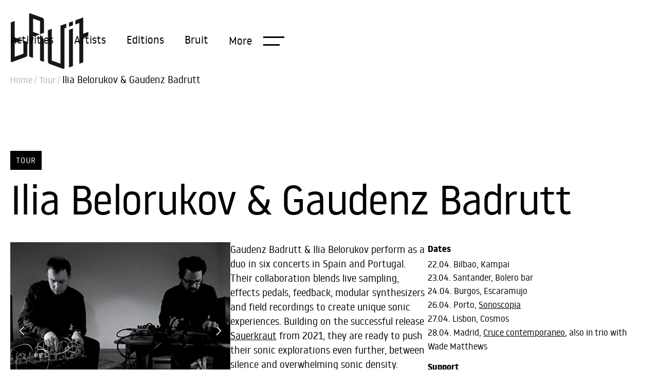

--- FILE ---
content_type: text/html; charset=UTF-8
request_url: https://bruit-asso.org/ilia-belorukov-gaudenz-badrutt-duo-tour-2024/
body_size: 19134
content:
<!doctype html>
<html lang="en-US">
<head>
	<meta charset="UTF-8">
	<meta name="viewport" content="width=device-width, initial-scale=1">
	<link rel="profile" href="https://gmpg.org/xfn/11">
	<meta name='robots' content='index, follow, max-image-preview:large, max-snippet:-1, max-video-preview:-1' />

	<!-- This site is optimized with the Yoast SEO plugin v26.8 - https://yoast.com/product/yoast-seo-wordpress/ -->
	<title>Ilia Belorukov &amp; Gaudenz Badrutt - Bruit</title>
	<link rel="canonical" href="https://bruit-asso.org/ilia-belorukov-gaudenz-badrutt-duo-tour-2024/" />
	<meta property="og:locale" content="en_US" />
	<meta property="og:type" content="article" />
	<meta property="og:title" content="Ilia Belorukov &amp; Gaudenz Badrutt - Bruit" />
	<meta property="og:description" content="April 22-28 2024: Concerts in Bilbao, Burgos, Santander, Porto, Lisbon and Madrid" />
	<meta property="og:url" content="https://bruit-asso.org/ilia-belorukov-gaudenz-badrutt-duo-tour-2024/" />
	<meta property="og:site_name" content="Bruit" />
	<meta property="article:modified_time" content="2024-09-17T09:20:13+00:00" />
	<meta property="og:image" content="https://bruit-asso.org/wp-content/uploads/2024/04/NoviSad_June2023_DSC0866.jpg" />
	<meta property="og:image:width" content="800" />
	<meta property="og:image:height" content="534" />
	<meta property="og:image:type" content="image/jpeg" />
	<meta name="twitter:card" content="summary_large_image" />
	<meta name="twitter:label1" content="Est. reading time" />
	<meta name="twitter:data1" content="1 minute" />
	<script type="application/ld+json" class="yoast-schema-graph">{"@context":"https://schema.org","@graph":[{"@type":"WebPage","@id":"https://bruit-asso.org/ilia-belorukov-gaudenz-badrutt-duo-tour-2024/","url":"https://bruit-asso.org/ilia-belorukov-gaudenz-badrutt-duo-tour-2024/","name":"Ilia Belorukov &amp; Gaudenz Badrutt - Bruit","isPartOf":{"@id":"https://bruit-asso.org/#website"},"primaryImageOfPage":{"@id":"https://bruit-asso.org/ilia-belorukov-gaudenz-badrutt-duo-tour-2024/#primaryimage"},"image":{"@id":"https://bruit-asso.org/ilia-belorukov-gaudenz-badrutt-duo-tour-2024/#primaryimage"},"thumbnailUrl":"https://bruit-asso.org/wp-content/uploads/2024/04/NoviSad_June2023_DSC0866.jpg","datePublished":"2024-04-12T21:07:46+00:00","dateModified":"2024-09-17T09:20:13+00:00","breadcrumb":{"@id":"https://bruit-asso.org/ilia-belorukov-gaudenz-badrutt-duo-tour-2024/#breadcrumb"},"inLanguage":"en-US","potentialAction":[{"@type":"ReadAction","target":["https://bruit-asso.org/ilia-belorukov-gaudenz-badrutt-duo-tour-2024/"]}]},{"@type":"ImageObject","inLanguage":"en-US","@id":"https://bruit-asso.org/ilia-belorukov-gaudenz-badrutt-duo-tour-2024/#primaryimage","url":"https://bruit-asso.org/wp-content/uploads/2024/04/NoviSad_June2023_DSC0866.jpg","contentUrl":"https://bruit-asso.org/wp-content/uploads/2024/04/NoviSad_June2023_DSC0866.jpg","width":800,"height":534},{"@type":"BreadcrumbList","@id":"https://bruit-asso.org/ilia-belorukov-gaudenz-badrutt-duo-tour-2024/#breadcrumb","itemListElement":[{"@type":"ListItem","position":1,"name":"Home","item":"https://bruit-asso.org/"},{"@type":"ListItem","position":2,"name":"Tour","item":"https://bruit-asso.org/type-of-activities/tour/"},{"@type":"ListItem","position":3,"name":"Ilia Belorukov &amp; Gaudenz Badrutt"}]},{"@type":"WebSite","@id":"https://bruit-asso.org/#website","url":"https://bruit-asso.org/","name":"Bruit","description":"Bruit promotes sound activities based on improvisation,  experimentation and interdisciplinarity","publisher":{"@id":"https://bruit-asso.org/#organization"},"potentialAction":[{"@type":"SearchAction","target":{"@type":"EntryPoint","urlTemplate":"https://bruit-asso.org/?s={search_term_string}"},"query-input":{"@type":"PropertyValueSpecification","valueRequired":true,"valueName":"search_term_string"}}],"inLanguage":"en-US"},{"@type":"Organization","@id":"https://bruit-asso.org/#organization","name":"Bruit","url":"https://bruit-asso.org/","logo":{"@type":"ImageObject","inLanguage":"en-US","@id":"https://bruit-asso.org/#/schema/logo/image/","url":"https://bruit-asso.org/wp-content/uploads/2022/06/bruit-logo.png","contentUrl":"https://bruit-asso.org/wp-content/uploads/2022/06/bruit-logo.png","width":303,"height":217,"caption":"Bruit"},"image":{"@id":"https://bruit-asso.org/#/schema/logo/image/"}}]}</script>
	<!-- / Yoast SEO plugin. -->


<link rel="alternate" type="application/rss+xml" title="Bruit &raquo; Feed" href="https://bruit-asso.org/feed/" />
<link rel="alternate" type="application/rss+xml" title="Bruit &raquo; Comments Feed" href="https://bruit-asso.org/comments/feed/" />
<link rel="alternate" title="oEmbed (JSON)" type="application/json+oembed" href="https://bruit-asso.org/wp-json/oembed/1.0/embed?url=https%3A%2F%2Fbruit-asso.org%2Filia-belorukov-gaudenz-badrutt-duo-tour-2024%2F" />
<link rel="alternate" title="oEmbed (XML)" type="text/xml+oembed" href="https://bruit-asso.org/wp-json/oembed/1.0/embed?url=https%3A%2F%2Fbruit-asso.org%2Filia-belorukov-gaudenz-badrutt-duo-tour-2024%2F&#038;format=xml" />
<style id='wp-img-auto-sizes-contain-inline-css'>
img:is([sizes=auto i],[sizes^="auto," i]){contain-intrinsic-size:3000px 1500px}
/*# sourceURL=wp-img-auto-sizes-contain-inline-css */
</style>
<style id='wp-emoji-styles-inline-css'>

	img.wp-smiley, img.emoji {
		display: inline !important;
		border: none !important;
		box-shadow: none !important;
		height: 1em !important;
		width: 1em !important;
		margin: 0 0.07em !important;
		vertical-align: -0.1em !important;
		background: none !important;
		padding: 0 !important;
	}
/*# sourceURL=wp-emoji-styles-inline-css */
</style>
<link rel='stylesheet' id='wp-block-library-css' href='https://bruit-asso.org/wp-includes/css/dist/block-library/style.min.css?ver=6.9' media='all' />
<link rel='stylesheet' id='jet-engine-frontend-css' href='https://bruit-asso.org/wp-content/plugins/jet-engine/assets/css/frontend.css?ver=3.8.3' media='all' />
<style id='global-styles-inline-css'>
:root{--wp--preset--aspect-ratio--square: 1;--wp--preset--aspect-ratio--4-3: 4/3;--wp--preset--aspect-ratio--3-4: 3/4;--wp--preset--aspect-ratio--3-2: 3/2;--wp--preset--aspect-ratio--2-3: 2/3;--wp--preset--aspect-ratio--16-9: 16/9;--wp--preset--aspect-ratio--9-16: 9/16;--wp--preset--color--black: #000000;--wp--preset--color--cyan-bluish-gray: #abb8c3;--wp--preset--color--white: #ffffff;--wp--preset--color--pale-pink: #f78da7;--wp--preset--color--vivid-red: #cf2e2e;--wp--preset--color--luminous-vivid-orange: #ff6900;--wp--preset--color--luminous-vivid-amber: #fcb900;--wp--preset--color--light-green-cyan: #7bdcb5;--wp--preset--color--vivid-green-cyan: #00d084;--wp--preset--color--pale-cyan-blue: #8ed1fc;--wp--preset--color--vivid-cyan-blue: #0693e3;--wp--preset--color--vivid-purple: #9b51e0;--wp--preset--gradient--vivid-cyan-blue-to-vivid-purple: linear-gradient(135deg,rgb(6,147,227) 0%,rgb(155,81,224) 100%);--wp--preset--gradient--light-green-cyan-to-vivid-green-cyan: linear-gradient(135deg,rgb(122,220,180) 0%,rgb(0,208,130) 100%);--wp--preset--gradient--luminous-vivid-amber-to-luminous-vivid-orange: linear-gradient(135deg,rgb(252,185,0) 0%,rgb(255,105,0) 100%);--wp--preset--gradient--luminous-vivid-orange-to-vivid-red: linear-gradient(135deg,rgb(255,105,0) 0%,rgb(207,46,46) 100%);--wp--preset--gradient--very-light-gray-to-cyan-bluish-gray: linear-gradient(135deg,rgb(238,238,238) 0%,rgb(169,184,195) 100%);--wp--preset--gradient--cool-to-warm-spectrum: linear-gradient(135deg,rgb(74,234,220) 0%,rgb(151,120,209) 20%,rgb(207,42,186) 40%,rgb(238,44,130) 60%,rgb(251,105,98) 80%,rgb(254,248,76) 100%);--wp--preset--gradient--blush-light-purple: linear-gradient(135deg,rgb(255,206,236) 0%,rgb(152,150,240) 100%);--wp--preset--gradient--blush-bordeaux: linear-gradient(135deg,rgb(254,205,165) 0%,rgb(254,45,45) 50%,rgb(107,0,62) 100%);--wp--preset--gradient--luminous-dusk: linear-gradient(135deg,rgb(255,203,112) 0%,rgb(199,81,192) 50%,rgb(65,88,208) 100%);--wp--preset--gradient--pale-ocean: linear-gradient(135deg,rgb(255,245,203) 0%,rgb(182,227,212) 50%,rgb(51,167,181) 100%);--wp--preset--gradient--electric-grass: linear-gradient(135deg,rgb(202,248,128) 0%,rgb(113,206,126) 100%);--wp--preset--gradient--midnight: linear-gradient(135deg,rgb(2,3,129) 0%,rgb(40,116,252) 100%);--wp--preset--font-size--small: 13px;--wp--preset--font-size--medium: 20px;--wp--preset--font-size--large: 36px;--wp--preset--font-size--x-large: 42px;--wp--preset--spacing--20: 0.44rem;--wp--preset--spacing--30: 0.67rem;--wp--preset--spacing--40: 1rem;--wp--preset--spacing--50: 1.5rem;--wp--preset--spacing--60: 2.25rem;--wp--preset--spacing--70: 3.38rem;--wp--preset--spacing--80: 5.06rem;--wp--preset--shadow--natural: 6px 6px 9px rgba(0, 0, 0, 0.2);--wp--preset--shadow--deep: 12px 12px 50px rgba(0, 0, 0, 0.4);--wp--preset--shadow--sharp: 6px 6px 0px rgba(0, 0, 0, 0.2);--wp--preset--shadow--outlined: 6px 6px 0px -3px rgb(255, 255, 255), 6px 6px rgb(0, 0, 0);--wp--preset--shadow--crisp: 6px 6px 0px rgb(0, 0, 0);}:root { --wp--style--global--content-size: 800px;--wp--style--global--wide-size: 1200px; }:where(body) { margin: 0; }.wp-site-blocks > .alignleft { float: left; margin-right: 2em; }.wp-site-blocks > .alignright { float: right; margin-left: 2em; }.wp-site-blocks > .aligncenter { justify-content: center; margin-left: auto; margin-right: auto; }:where(.wp-site-blocks) > * { margin-block-start: 24px; margin-block-end: 0; }:where(.wp-site-blocks) > :first-child { margin-block-start: 0; }:where(.wp-site-blocks) > :last-child { margin-block-end: 0; }:root { --wp--style--block-gap: 24px; }:root :where(.is-layout-flow) > :first-child{margin-block-start: 0;}:root :where(.is-layout-flow) > :last-child{margin-block-end: 0;}:root :where(.is-layout-flow) > *{margin-block-start: 24px;margin-block-end: 0;}:root :where(.is-layout-constrained) > :first-child{margin-block-start: 0;}:root :where(.is-layout-constrained) > :last-child{margin-block-end: 0;}:root :where(.is-layout-constrained) > *{margin-block-start: 24px;margin-block-end: 0;}:root :where(.is-layout-flex){gap: 24px;}:root :where(.is-layout-grid){gap: 24px;}.is-layout-flow > .alignleft{float: left;margin-inline-start: 0;margin-inline-end: 2em;}.is-layout-flow > .alignright{float: right;margin-inline-start: 2em;margin-inline-end: 0;}.is-layout-flow > .aligncenter{margin-left: auto !important;margin-right: auto !important;}.is-layout-constrained > .alignleft{float: left;margin-inline-start: 0;margin-inline-end: 2em;}.is-layout-constrained > .alignright{float: right;margin-inline-start: 2em;margin-inline-end: 0;}.is-layout-constrained > .aligncenter{margin-left: auto !important;margin-right: auto !important;}.is-layout-constrained > :where(:not(.alignleft):not(.alignright):not(.alignfull)){max-width: var(--wp--style--global--content-size);margin-left: auto !important;margin-right: auto !important;}.is-layout-constrained > .alignwide{max-width: var(--wp--style--global--wide-size);}body .is-layout-flex{display: flex;}.is-layout-flex{flex-wrap: wrap;align-items: center;}.is-layout-flex > :is(*, div){margin: 0;}body .is-layout-grid{display: grid;}.is-layout-grid > :is(*, div){margin: 0;}body{padding-top: 0px;padding-right: 0px;padding-bottom: 0px;padding-left: 0px;}a:where(:not(.wp-element-button)){text-decoration: underline;}:root :where(.wp-element-button, .wp-block-button__link){background-color: #32373c;border-width: 0;color: #fff;font-family: inherit;font-size: inherit;font-style: inherit;font-weight: inherit;letter-spacing: inherit;line-height: inherit;padding-top: calc(0.667em + 2px);padding-right: calc(1.333em + 2px);padding-bottom: calc(0.667em + 2px);padding-left: calc(1.333em + 2px);text-decoration: none;text-transform: inherit;}.has-black-color{color: var(--wp--preset--color--black) !important;}.has-cyan-bluish-gray-color{color: var(--wp--preset--color--cyan-bluish-gray) !important;}.has-white-color{color: var(--wp--preset--color--white) !important;}.has-pale-pink-color{color: var(--wp--preset--color--pale-pink) !important;}.has-vivid-red-color{color: var(--wp--preset--color--vivid-red) !important;}.has-luminous-vivid-orange-color{color: var(--wp--preset--color--luminous-vivid-orange) !important;}.has-luminous-vivid-amber-color{color: var(--wp--preset--color--luminous-vivid-amber) !important;}.has-light-green-cyan-color{color: var(--wp--preset--color--light-green-cyan) !important;}.has-vivid-green-cyan-color{color: var(--wp--preset--color--vivid-green-cyan) !important;}.has-pale-cyan-blue-color{color: var(--wp--preset--color--pale-cyan-blue) !important;}.has-vivid-cyan-blue-color{color: var(--wp--preset--color--vivid-cyan-blue) !important;}.has-vivid-purple-color{color: var(--wp--preset--color--vivid-purple) !important;}.has-black-background-color{background-color: var(--wp--preset--color--black) !important;}.has-cyan-bluish-gray-background-color{background-color: var(--wp--preset--color--cyan-bluish-gray) !important;}.has-white-background-color{background-color: var(--wp--preset--color--white) !important;}.has-pale-pink-background-color{background-color: var(--wp--preset--color--pale-pink) !important;}.has-vivid-red-background-color{background-color: var(--wp--preset--color--vivid-red) !important;}.has-luminous-vivid-orange-background-color{background-color: var(--wp--preset--color--luminous-vivid-orange) !important;}.has-luminous-vivid-amber-background-color{background-color: var(--wp--preset--color--luminous-vivid-amber) !important;}.has-light-green-cyan-background-color{background-color: var(--wp--preset--color--light-green-cyan) !important;}.has-vivid-green-cyan-background-color{background-color: var(--wp--preset--color--vivid-green-cyan) !important;}.has-pale-cyan-blue-background-color{background-color: var(--wp--preset--color--pale-cyan-blue) !important;}.has-vivid-cyan-blue-background-color{background-color: var(--wp--preset--color--vivid-cyan-blue) !important;}.has-vivid-purple-background-color{background-color: var(--wp--preset--color--vivid-purple) !important;}.has-black-border-color{border-color: var(--wp--preset--color--black) !important;}.has-cyan-bluish-gray-border-color{border-color: var(--wp--preset--color--cyan-bluish-gray) !important;}.has-white-border-color{border-color: var(--wp--preset--color--white) !important;}.has-pale-pink-border-color{border-color: var(--wp--preset--color--pale-pink) !important;}.has-vivid-red-border-color{border-color: var(--wp--preset--color--vivid-red) !important;}.has-luminous-vivid-orange-border-color{border-color: var(--wp--preset--color--luminous-vivid-orange) !important;}.has-luminous-vivid-amber-border-color{border-color: var(--wp--preset--color--luminous-vivid-amber) !important;}.has-light-green-cyan-border-color{border-color: var(--wp--preset--color--light-green-cyan) !important;}.has-vivid-green-cyan-border-color{border-color: var(--wp--preset--color--vivid-green-cyan) !important;}.has-pale-cyan-blue-border-color{border-color: var(--wp--preset--color--pale-cyan-blue) !important;}.has-vivid-cyan-blue-border-color{border-color: var(--wp--preset--color--vivid-cyan-blue) !important;}.has-vivid-purple-border-color{border-color: var(--wp--preset--color--vivid-purple) !important;}.has-vivid-cyan-blue-to-vivid-purple-gradient-background{background: var(--wp--preset--gradient--vivid-cyan-blue-to-vivid-purple) !important;}.has-light-green-cyan-to-vivid-green-cyan-gradient-background{background: var(--wp--preset--gradient--light-green-cyan-to-vivid-green-cyan) !important;}.has-luminous-vivid-amber-to-luminous-vivid-orange-gradient-background{background: var(--wp--preset--gradient--luminous-vivid-amber-to-luminous-vivid-orange) !important;}.has-luminous-vivid-orange-to-vivid-red-gradient-background{background: var(--wp--preset--gradient--luminous-vivid-orange-to-vivid-red) !important;}.has-very-light-gray-to-cyan-bluish-gray-gradient-background{background: var(--wp--preset--gradient--very-light-gray-to-cyan-bluish-gray) !important;}.has-cool-to-warm-spectrum-gradient-background{background: var(--wp--preset--gradient--cool-to-warm-spectrum) !important;}.has-blush-light-purple-gradient-background{background: var(--wp--preset--gradient--blush-light-purple) !important;}.has-blush-bordeaux-gradient-background{background: var(--wp--preset--gradient--blush-bordeaux) !important;}.has-luminous-dusk-gradient-background{background: var(--wp--preset--gradient--luminous-dusk) !important;}.has-pale-ocean-gradient-background{background: var(--wp--preset--gradient--pale-ocean) !important;}.has-electric-grass-gradient-background{background: var(--wp--preset--gradient--electric-grass) !important;}.has-midnight-gradient-background{background: var(--wp--preset--gradient--midnight) !important;}.has-small-font-size{font-size: var(--wp--preset--font-size--small) !important;}.has-medium-font-size{font-size: var(--wp--preset--font-size--medium) !important;}.has-large-font-size{font-size: var(--wp--preset--font-size--large) !important;}.has-x-large-font-size{font-size: var(--wp--preset--font-size--x-large) !important;}
:root :where(.wp-block-pullquote){font-size: 1.5em;line-height: 1.6;}
/*# sourceURL=global-styles-inline-css */
</style>
<link rel='stylesheet' id='hello-elementor-css' href='https://bruit-asso.org/wp-content/themes/hello-elementor/assets/css/reset.css?ver=3.4.6' media='all' />
<link rel='stylesheet' id='hello-elementor-theme-style-css' href='https://bruit-asso.org/wp-content/themes/hello-elementor/assets/css/theme.css?ver=3.4.6' media='all' />
<link rel='stylesheet' id='hello-elementor-header-footer-css' href='https://bruit-asso.org/wp-content/themes/hello-elementor/assets/css/header-footer.css?ver=3.4.6' media='all' />
<link rel='stylesheet' id='elementor-frontend-css' href='https://bruit-asso.org/wp-content/uploads/elementor/css/custom-frontend.min.css?ver=1769169820' media='all' />
<link rel='stylesheet' id='elementor-post-5-css' href='https://bruit-asso.org/wp-content/uploads/elementor/css/post-5.css?ver=1769169793' media='all' />
<link rel='stylesheet' id='widget-image-css' href='https://bruit-asso.org/wp-content/plugins/elementor/assets/css/widget-image.min.css?ver=3.34.2' media='all' />
<link rel='stylesheet' id='widget-nav-menu-css' href='https://bruit-asso.org/wp-content/uploads/elementor/css/custom-pro-widget-nav-menu.min.css?ver=1769169820' media='all' />
<link rel='stylesheet' id='widget-heading-css' href='https://bruit-asso.org/wp-content/plugins/elementor/assets/css/widget-heading.min.css?ver=3.34.2' media='all' />
<link rel='stylesheet' id='swiper-css' href='https://bruit-asso.org/wp-content/plugins/elementor/assets/lib/swiper/v8/css/swiper.min.css?ver=8.4.5' media='all' />
<link rel='stylesheet' id='e-swiper-css' href='https://bruit-asso.org/wp-content/plugins/elementor/assets/css/conditionals/e-swiper.min.css?ver=3.34.2' media='all' />
<link rel='stylesheet' id='widget-breadcrumbs-css' href='https://bruit-asso.org/wp-content/plugins/elementor-pro/assets/css/widget-breadcrumbs.min.css?ver=3.34.2' media='all' />
<link rel='stylesheet' id='widget-image-carousel-css' href='https://bruit-asso.org/wp-content/plugins/elementor/assets/css/widget-image-carousel.min.css?ver=3.34.2' media='all' />
<link rel='stylesheet' id='widget-video-css' href='https://bruit-asso.org/wp-content/plugins/elementor/assets/css/widget-video.min.css?ver=3.34.2' media='all' />
<link rel='stylesheet' id='e-animation-fadeInUp-css' href='https://bruit-asso.org/wp-content/plugins/elementor/assets/lib/animations/styles/fadeInUp.min.css?ver=3.34.2' media='all' />
<link rel='stylesheet' id='e-popup-css' href='https://bruit-asso.org/wp-content/plugins/elementor-pro/assets/css/conditionals/popup.min.css?ver=3.34.2' media='all' />
<link rel='stylesheet' id='jet-blocks-css' href='https://bruit-asso.org/wp-content/uploads/elementor/css/custom-jet-blocks.css?ver=1.3.22' media='all' />
<link rel='stylesheet' id='elementor-icons-css' href='https://bruit-asso.org/wp-content/plugins/elementor/assets/lib/eicons/css/elementor-icons.min.css?ver=5.46.0' media='all' />
<link rel='stylesheet' id='elementor-post-35-css' href='https://bruit-asso.org/wp-content/uploads/elementor/css/post-35.css?ver=1769169793' media='all' />
<link rel='stylesheet' id='elementor-post-50-css' href='https://bruit-asso.org/wp-content/uploads/elementor/css/post-50.css?ver=1769169793' media='all' />
<link rel='stylesheet' id='elementor-post-474-css' href='https://bruit-asso.org/wp-content/uploads/elementor/css/post-474.css?ver=1769169874' media='all' />
<link rel='stylesheet' id='elementor-post-66-css' href='https://bruit-asso.org/wp-content/uploads/elementor/css/post-66.css?ver=1769169847' media='all' />
<link rel='stylesheet' id='elementor-post-1441-css' href='https://bruit-asso.org/wp-content/uploads/elementor/css/post-1441.css?ver=1769169793' media='all' />
<link rel='stylesheet' id='hello-elementor-child-style-css' href='https://bruit-asso.org/wp-content/themes/hello-theme-child-master/style.css?ver=1.0.0' media='all' />
<link rel='stylesheet' id='elementor-icons-shared-0-css' href='https://bruit-asso.org/wp-content/plugins/elementor/assets/lib/font-awesome/css/fontawesome.min.css?ver=5.15.3' media='all' />
<link rel='stylesheet' id='elementor-icons-fa-solid-css' href='https://bruit-asso.org/wp-content/plugins/elementor/assets/lib/font-awesome/css/solid.min.css?ver=5.15.3' media='all' />
<script src="https://bruit-asso.org/wp-includes/js/jquery/jquery.min.js?ver=3.7.1" id="jquery-core-js"></script>
<script src="https://bruit-asso.org/wp-includes/js/jquery/jquery-migrate.min.js?ver=3.4.1" id="jquery-migrate-js"></script>
<link rel="https://api.w.org/" href="https://bruit-asso.org/wp-json/" /><link rel="alternate" title="JSON" type="application/json" href="https://bruit-asso.org/wp-json/wp/v2/activities/2910" /><link rel="EditURI" type="application/rsd+xml" title="RSD" href="https://bruit-asso.org/xmlrpc.php?rsd" />
<meta name="generator" content="WordPress 6.9" />
<link rel='shortlink' href='https://bruit-asso.org/?p=2910' />
<meta name="description" content="April 22-28 2024: Concerts in Bilbao, Burgos, Santander, Porto, Lisbon and Madrid">
<meta name="generator" content="Elementor 3.34.2; features: additional_custom_breakpoints; settings: css_print_method-external, google_font-enabled, font_display-auto">
			<style>
				.e-con.e-parent:nth-of-type(n+4):not(.e-lazyloaded):not(.e-no-lazyload),
				.e-con.e-parent:nth-of-type(n+4):not(.e-lazyloaded):not(.e-no-lazyload) * {
					background-image: none !important;
				}
				@media screen and (max-height: 1024px) {
					.e-con.e-parent:nth-of-type(n+3):not(.e-lazyloaded):not(.e-no-lazyload),
					.e-con.e-parent:nth-of-type(n+3):not(.e-lazyloaded):not(.e-no-lazyload) * {
						background-image: none !important;
					}
				}
				@media screen and (max-height: 640px) {
					.e-con.e-parent:nth-of-type(n+2):not(.e-lazyloaded):not(.e-no-lazyload),
					.e-con.e-parent:nth-of-type(n+2):not(.e-lazyloaded):not(.e-no-lazyload) * {
						background-image: none !important;
					}
				}
			</style>
			<link rel="icon" href="https://bruit-asso.org/wp-content/uploads/2022/07/bruit-favicon-2-840x840.png" sizes="32x32" />
<link rel="icon" href="https://bruit-asso.org/wp-content/uploads/2022/07/bruit-favicon-2-840x840.png" sizes="192x192" />
<link rel="apple-touch-icon" href="https://bruit-asso.org/wp-content/uploads/2022/07/bruit-favicon-2-840x840.png" />
<meta name="msapplication-TileImage" content="https://bruit-asso.org/wp-content/uploads/2022/07/bruit-favicon-2-840x840.png" />
		<style id="wp-custom-css">
			.elementor-66 .elementor-element.elementor-element-d6c1d22 > .elementor-widget-container,
.elementor-66 .elementor-element.elementor-element-ed9faa7 > .elementor-widget-container {
height: unset;
}

.elementor-location-header {
	position: relative;
	z-index: 1;
}

i.fas.fa-times {display: none !important;}

.page-id-769 .elementor-field-group .elementor-button-text {
	color: #ffffff !important;
}

.listing_excerpt span {
	background-color: #ffe300;
	display: inline-block;
	padding: 0 10px;
	font-size: 14px;
  font-weight: 600;
  letter-spacing: 0.8px;
}

		</style>
		</head>
<body data-rsssl=1 class="wp-singular activities-template-default single single-activities postid-2910 wp-custom-logo wp-embed-responsive wp-theme-hello-elementor wp-child-theme-hello-theme-child-master hello-elementor-default elementor-default elementor-kit-5 elementor-page-474">


<a class="skip-link screen-reader-text" href="#content">Skip to content</a>

		<header data-elementor-type="header" data-elementor-id="35" class="elementor elementor-35 elementor-location-header" data-elementor-post-type="elementor_library">
			<div class="elementor-element elementor-element-74a6509 e-con-full e-flex elementor-repeater-item-default_padding elementor-repeater-item-none elementor-repeater-item-none_hover e-con e-parent" data-id="74a6509" data-element_type="container" data-settings="{&quot;ang_container_spacing_size&quot;:&quot;default_padding&quot;}">
				<div class="elementor-element elementor-element-1536820 elementor-widget__width-inherit elementor-absolute elementor-repeater-item-none elementor-repeater-item-none_hover elementor-widget elementor-widget-theme-site-logo elementor-widget-image" data-id="1536820" data-element_type="widget" data-settings="{&quot;_position&quot;:&quot;absolute&quot;}" data-widget_type="theme-site-logo.default">
				<div class="elementor-widget-container">
											<a href="https://bruit-asso.org">
			<img src="https://bruit-asso.org/wp-content/uploads/elementor/thumbs/bruit-logo-762yyatbxmdeekgxz2pfkp8hmd1axw2skenkfv6keew.png" title="bruit-logo" alt="bruit logo" loading="lazy" />				</a>
											</div>
				</div>
				<div class="elementor-element elementor-element-176c903 elementor-nav-menu--dropdown-none elementor-hidden-mobile_extra elementor-hidden-mobile elementor-repeater-item-none elementor-repeater-item-none_hover elementor-widget elementor-widget-nav-menu" data-id="176c903" data-element_type="widget" data-settings="{&quot;layout&quot;:&quot;horizontal&quot;,&quot;submenu_icon&quot;:{&quot;value&quot;:&quot;&lt;i class=\&quot;fas fa-caret-down\&quot; aria-hidden=\&quot;true\&quot;&gt;&lt;\/i&gt;&quot;,&quot;library&quot;:&quot;fa-solid&quot;}}" data-widget_type="nav-menu.default">
				<div class="elementor-widget-container">
								<nav aria-label="Menu" class="elementor-nav-menu--main elementor-nav-menu__container elementor-nav-menu--layout-horizontal e--pointer-none">
				<ul id="menu-1-176c903" class="elementor-nav-menu"><li class="menu-item menu-item-type-post_type menu-item-object-page menu-item-151"><a href="https://bruit-asso.org/activities/" class="elementor-item">Activities</a></li>
<li class="menu-item menu-item-type-post_type menu-item-object-page menu-item-657"><a href="https://bruit-asso.org/artists/" class="elementor-item">Artists</a></li>
<li class="menu-item menu-item-type-post_type menu-item-object-page menu-item-677"><a href="https://bruit-asso.org/editions/" class="elementor-item">Editions</a></li>
<li class="menu-item menu-item-type-post_type menu-item-object-page menu-item-687"><a href="https://bruit-asso.org/about-us/" class="elementor-item">Bruit</a></li>
</ul>			</nav>
						<nav class="elementor-nav-menu--dropdown elementor-nav-menu__container" aria-hidden="true">
				<ul id="menu-2-176c903" class="elementor-nav-menu"><li class="menu-item menu-item-type-post_type menu-item-object-page menu-item-151"><a href="https://bruit-asso.org/activities/" class="elementor-item" tabindex="-1">Activities</a></li>
<li class="menu-item menu-item-type-post_type menu-item-object-page menu-item-657"><a href="https://bruit-asso.org/artists/" class="elementor-item" tabindex="-1">Artists</a></li>
<li class="menu-item menu-item-type-post_type menu-item-object-page menu-item-677"><a href="https://bruit-asso.org/editions/" class="elementor-item" tabindex="-1">Editions</a></li>
<li class="menu-item menu-item-type-post_type menu-item-object-page menu-item-687"><a href="https://bruit-asso.org/about-us/" class="elementor-item" tabindex="-1">Bruit</a></li>
</ul>			</nav>
						</div>
				</div>
				<div class="elementor-element elementor-element-42ecd55 elementor-repeater-item-none elementor-repeater-item-none_hover elementor-widget elementor-widget-jet-hamburger-panel" data-id="42ecd55" data-element_type="widget" data-widget_type="jet-hamburger-panel.default">
				<div class="elementor-widget-container">
							<div id="jet-hamburger-panel-instance" class="jet-hamburger-panel jet-hamburger-panel-right-position jet-hamburger-panel-slide-effect" data-settings="{&quot;position&quot;:&quot;right&quot;,&quot;ajaxTemplate&quot;:false,&quot;ajaxTemplateCache&quot;:true,&quot;widget_id&quot;:&quot;42ecd55&quot;,&quot;signature&quot;:&quot;f105db8b84f4eb171ec1d87e8cdd752a&quot;}">
			<div class="jet-hamburger-panel__toggle" role="button" tabindex="0" aria-label="More"><div class="jet-hamburger-panel__toggle-label"><span>More</span></div></div>			<div class="jet-hamburger-panel__instance">
				<div class="jet-hamburger-panel__cover"></div>
				<div class="jet-hamburger-panel__inner">
					<div class="jet-hamburger-panel__close-button jet-blocks-icon"><i aria-hidden="true" class="fas fa-times"></i></div><div class="jet-hamburger-panel__content" data-template-id="269">		<div data-elementor-type="section" data-elementor-id="269" class="elementor elementor-269 elementor-location-header" data-elementor-post-type="elementor_library">
			<div class="elementor-element elementor-element-bd510c7 e-con-full e-flex elementor-repeater-item-default_padding sk-none elementor-repeater-item-none elementor-repeater-item-none_hover e-con e-parent" data-id="bd510c7" data-element_type="container" data-settings="{&quot;background_background&quot;:&quot;classic&quot;,&quot;animation&quot;:&quot;none&quot;,&quot;ang_container_spacing_size&quot;:&quot;default_padding&quot;}">
				<div class="elementor-element elementor-element-4e5e64d external_elementor-repeater-item-none_external elementor-repeater-item-none elementor-repeater-item-none_hover elementor-widget elementor-widget-image" data-id="4e5e64d" data-element_type="widget" data-widget_type="image.default">
				<div class="elementor-widget-container">
															<img width="151" height="108" src="https://bruit-asso.org/wp-content/uploads/2022/06/bruit-logo-white.svg" class="attachment-full size-full wp-image-448" alt="bruit logo" />															</div>
				</div>
		<div class="elementor-element elementor-element-3035215 e-con-full e-flex elementor-repeater-item-default_padding elementor-repeater-item-none elementor-repeater-item-none_hover e-con e-parent" data-id="3035215" data-element_type="container" data-settings="{&quot;ang_container_spacing_size&quot;:&quot;default_padding&quot;}">
				<div class="elementor-element elementor-element-3864cb0 menu-list elementor-widget-mobile_extra__width-initial elementor-repeater-item-none elementor-repeater-item-none_hover elementor-widget elementor-widget-wp-widget-nav_menu" data-id="3864cb0" data-element_type="widget" data-widget_type="wp-widget-nav_menu.default">
				<div class="elementor-widget-container">
					<nav class="menu-activities-menu-container" aria-label="Menu"><ul id="menu-activities-menu" class="menu"><li id="menu-item-726" class="menu-item menu-item-type-post_type menu-item-object-page menu-item-726"><a href="https://bruit-asso.org/activities/">Activities</a></li>
<li id="menu-item-722" class="menu-item menu-item-type-taxonomy menu-item-object-activity-type menu-item-722"><a href="https://bruit-asso.org/type-of-activities/concert/">Concerts / Performances</a></li>
<li id="menu-item-1043" class="menu-item menu-item-type-taxonomy menu-item-object-activity-type menu-item-1043"><a href="https://bruit-asso.org/type-of-activities/tour/">Tours</a></li>
<li id="menu-item-1937" class="menu-item menu-item-type-custom menu-item-object-custom menu-item-1937"><a href="https://bruit-asso.org/editions/">Releases</a></li>
<li id="menu-item-723" class="menu-item menu-item-type-taxonomy menu-item-object-activity-type menu-item-723"><a href="https://bruit-asso.org/type-of-activities/talk/">Talks</a></li>
<li id="menu-item-725" class="menu-item menu-item-type-taxonomy menu-item-object-activity-type menu-item-725"><a href="https://bruit-asso.org/type-of-activities/workshop/">Workshops</a></li>
<li id="menu-item-3665" class="menu-item menu-item-type-post_type menu-item-object-page menu-item-3665"><a href="https://bruit-asso.org/manoir-bruit/">Manoir Bruit</a></li>
</ul></nav>				</div>
				</div>
				<div class="elementor-element elementor-element-ae54103 menu-list elementor-widget-mobile_extra__width-initial elementor-repeater-item-none elementor-repeater-item-none_hover elementor-widget elementor-widget-wp-widget-nav_menu" data-id="ae54103" data-element_type="widget" data-widget_type="wp-widget-nav_menu.default">
				<div class="elementor-widget-container">
					<nav class="menu-artists-container" aria-label="Menu"><ul id="menu-artists" class="menu"><li id="menu-item-728" class="menu-item menu-item-type-post_type menu-item-object-page menu-item-728"><a href="https://bruit-asso.org/artists/">Artists</a></li>
</ul></nav>				</div>
				</div>
				<div class="elementor-element elementor-element-c3a624a menu-list elementor-widget-mobile_extra__width-initial elementor-repeater-item-none elementor-repeater-item-none_hover elementor-widget elementor-widget-wp-widget-nav_menu" data-id="c3a624a" data-element_type="widget" data-widget_type="wp-widget-nav_menu.default">
				<div class="elementor-widget-container">
					<nav class="menu-editions-menu-container" aria-label="Menu"><ul id="menu-editions-menu" class="menu"><li id="menu-item-730" class="menu-item menu-item-type-post_type menu-item-object-page menu-item-730"><a href="https://bruit-asso.org/editions/">Editions</a></li>
<li id="menu-item-732" class="menu-item menu-item-type-taxonomy menu-item-object-edition-type menu-item-732"><a href="https://bruit-asso.org/edition-type/cd/">CDs</a></li>
<li id="menu-item-1046" class="menu-item menu-item-type-taxonomy menu-item-object-edition-type menu-item-1046"><a href="https://bruit-asso.org/edition-type/digital_release/">Digital Releases</a></li>
<li id="menu-item-731" class="menu-item menu-item-type-taxonomy menu-item-object-edition-type menu-item-731"><a href="https://bruit-asso.org/edition-type/book/">Books</a></li>
<li id="menu-item-1936" class="menu-item menu-item-type-taxonomy menu-item-object-edition-type menu-item-1936"><a href="https://bruit-asso.org/edition-type/video/">DVD/Video</a></li>
</ul></nav>				</div>
				</div>
				<div class="elementor-element elementor-element-f249e13 menu-list elementor-widget-mobile_extra__width-initial elementor-repeater-item-none elementor-repeater-item-none_hover elementor-widget elementor-widget-wp-widget-nav_menu" data-id="f249e13" data-element_type="widget" data-widget_type="wp-widget-nav_menu.default">
				<div class="elementor-widget-container">
					<nav class="menu-bruit-menu-container" aria-label="Menu"><ul id="menu-bruit-menu" class="menu"><li id="menu-item-776" class="menu-item menu-item-type-post_type menu-item-object-page menu-item-776"><a href="https://bruit-asso.org/about-us/">Bruit</a></li>
<li id="menu-item-736" class="menu-item menu-item-type-post_type menu-item-object-page menu-item-736"><a href="https://bruit-asso.org/about-us/">About us</a></li>
<li id="menu-item-1280" class="menu-item menu-item-type-post_type menu-item-object-page menu-item-1280"><a href="https://bruit-asso.org/group-for-music-creation/">Group for Music Creation</a></li>
<li id="menu-item-3075" class="menu-item menu-item-type-post_type menu-item-object-page menu-item-3075"><a href="https://bruit-asso.org/manoir-bruit/">Manoir Bruit</a></li>
<li id="menu-item-772" class="menu-item menu-item-type-post_type menu-item-object-page menu-item-772"><a href="https://bruit-asso.org/support-bruit/">Support us by becoming a member · Registration for workshop</a></li>
<li id="menu-item-4036" class="menu-item menu-item-type-post_type menu-item-object-page menu-item-4036"><a href="https://bruit-asso.org/sustainability/">Sustainability</a></li>
<li id="menu-item-773" class="menu-item menu-item-type-post_type menu-item-object-page menu-item-773"><a href="https://bruit-asso.org/network/">Network</a></li>
<li id="menu-item-775" class="menu-item menu-item-type-post_type menu-item-object-page menu-item-privacy-policy menu-item-775"><a rel="privacy-policy" href="https://bruit-asso.org/privacy-policy/">Impressum</a></li>
<li id="menu-item-752" class="menu-item menu-item-type-post_type menu-item-object-page menu-item-752"><a href="https://bruit-asso.org/contact-us/">Contact</a></li>
</ul></nav>				</div>
				</div>
				</div>
				</div>
				</div>
		</div>				</div>
			</div>
		</div>
						</div>
				</div>
				</div>
				</header>
				<div data-elementor-type="single-post" data-elementor-id="474" class="elementor elementor-474 elementor-location-single post-2910 activities type-activities status-publish has-post-thumbnail hentry in-year-40 activity-type-tour" data-elementor-post-type="elementor_library">
			<div class="elementor-element elementor-element-69aae08 e-con-full e-flex elementor-repeater-item-default_padding elementor-repeater-item-none elementor-repeater-item-none_hover e-con e-parent" data-id="69aae08" data-element_type="container" data-settings="{&quot;ang_container_spacing_size&quot;:&quot;default_padding&quot;}">
				<div class="elementor-element elementor-element-a3c419c elementor-repeater-item-none elementor-repeater-item-none_hover elementor-widget elementor-widget-breadcrumbs" data-id="a3c419c" data-element_type="widget" data-widget_type="breadcrumbs.default">
				<div class="elementor-widget-container">
					<p id="breadcrumbs"><span><span><a href="https://bruit-asso.org/">Home</a></span> / <span><a href="https://bruit-asso.org/type-of-activities/tour/">Tour</a></span> / <span class="breadcrumb_last" aria-current="page">Ilia Belorukov &amp; Gaudenz Badrutt</span></span></p>				</div>
				</div>
				</div>
		<div class="elementor-element elementor-element-55cfb15 e-con-full e-flex elementor-repeater-item-default_padding elementor-repeater-item-none elementor-repeater-item-none_hover e-con e-parent" data-id="55cfb15" data-element_type="container" data-settings="{&quot;ang_container_spacing_size&quot;:&quot;default_padding&quot;}">
				<div class="elementor-element elementor-element-5e79294 elementor-widget__width-auto elementor-repeater-item-none elementor-repeater-item-none_hover elementor-widget elementor-widget-jet-listing-dynamic-terms" data-id="5e79294" data-element_type="widget" data-widget_type="jet-listing-dynamic-terms.default">
				<div class="elementor-widget-container">
					<div class="jet-listing jet-listing-dynamic-terms"><span class="jet-listing-dynamic-terms__link">Tour</span></div>				</div>
				</div>
				<div class="elementor-element elementor-element-483cf18 elementor-repeater-item-none elementor-repeater-item-none_hover elementor-widget elementor-widget-theme-post-title elementor-page-title elementor-widget-heading" data-id="483cf18" data-element_type="widget" data-widget_type="theme-post-title.default">
				<div class="elementor-widget-container">
					<h1 class="elementor-heading-title elementor-size-default">Ilia Belorukov &amp; Gaudenz Badrutt</h1>				</div>
				</div>
		<div class="elementor-element elementor-element-9e8c030 e-con-full e-flex elementor-repeater-item-default_padding elementor-repeater-item-none elementor-repeater-item-none_hover e-con e-parent" data-id="9e8c030" data-element_type="container" data-settings="{&quot;ang_container_spacing_size&quot;:&quot;default_padding&quot;}">
		<div class="elementor-element elementor-element-a6110ae e-con-full e-flex elementor-repeater-item-default_padding elementor-repeater-item-none elementor-repeater-item-none_hover e-con e-parent" data-id="a6110ae" data-element_type="container" data-settings="{&quot;ang_container_spacing_size&quot;:&quot;default_padding&quot;}">
				<div class="elementor-element elementor-element-552bcad elementor-arrows-position-inside elementor-repeater-item-none elementor-repeater-item-none_hover elementor-widget elementor-widget-image-carousel" data-id="552bcad" data-element_type="widget" data-settings="{&quot;slides_to_show&quot;:&quot;1&quot;,&quot;navigation&quot;:&quot;arrows&quot;,&quot;autoplay&quot;:&quot;no&quot;,&quot;infinite&quot;:&quot;yes&quot;,&quot;effect&quot;:&quot;slide&quot;,&quot;speed&quot;:500}" data-widget_type="image-carousel.default">
				<div class="elementor-widget-container">
							<div class="elementor-image-carousel-wrapper swiper" role="region" aria-roledescription="carousel" aria-label="Image Carousel" dir="ltr">
			<div class="elementor-image-carousel swiper-wrapper" aria-live="polite">
								<div class="swiper-slide" role="group" aria-roledescription="slide" aria-label="1 of 5"><a data-elementor-open-lightbox="yes" data-elementor-lightbox-slideshow="552bcad" data-elementor-lightbox-title="Belorukov &amp; Badrutt, Basel 2019" data-elementor-lightbox-description="Belorukov &amp; Badrutt, Basel 2019" data-e-action-hash="#elementor-action%3Aaction%3Dlightbox%26settings%3DeyJpZCI6MjkxMSwidXJsIjoiaHR0cHM6XC9cL2JydWl0LWFzc28ub3JnXC93cC1jb250ZW50XC91cGxvYWRzXC8yMDI0XC8wNFwvYmFkcmJlbGJhc2VsLnBuZyIsInNsaWRlc2hvdyI6IjU1MmJjYWQifQ%3D%3D" href="https://bruit-asso.org/wp-content/uploads/2024/04/badrbelbasel.png"><figure class="swiper-slide-inner"><img class="swiper-slide-image" src="https://bruit-asso.org/wp-content/uploads/2024/04/badrbelbasel-840x558.png" alt="Belorukov &amp; Badrutt, Basel 2019" /><figcaption class="elementor-image-carousel-caption">Belorukov &amp; Badrutt, Basel 2019</figcaption></figure></a></div><div class="swiper-slide" role="group" aria-roledescription="slide" aria-label="2 of 5"><a data-elementor-open-lightbox="yes" data-elementor-lightbox-slideshow="552bcad" data-elementor-lightbox-title="Belorukov &amp; Badrutt, Novi Sad 2023" data-e-action-hash="#elementor-action%3Aaction%3Dlightbox%26settings%3DeyJpZCI6MjkxNSwidXJsIjoiaHR0cHM6XC9cL2JydWl0LWFzc28ub3JnXC93cC1jb250ZW50XC91cGxvYWRzXC8yMDI0XC8wNFwvTm92aVNhZF9KdW5lMjAyM19EU0MwODY2LmpwZyIsInNsaWRlc2hvdyI6IjU1MmJjYWQifQ%3D%3D" href="https://bruit-asso.org/wp-content/uploads/2024/04/NoviSad_June2023_DSC0866.jpg"><figure class="swiper-slide-inner"><img class="swiper-slide-image" src="https://bruit-asso.org/wp-content/uploads/2024/04/NoviSad_June2023_DSC0866-840x558.jpg" alt="Belorukov &amp; Badrutt, Novi Sad 2023" /><figcaption class="elementor-image-carousel-caption">Belorukov &amp; Badrutt, Novi Sad 2023</figcaption></figure></a></div><div class="swiper-slide" role="group" aria-roledescription="slide" aria-label="3 of 5"><a data-elementor-open-lightbox="yes" data-elementor-lightbox-slideshow="552bcad" data-elementor-lightbox-title="Belorukov &amp; Badrutt, Šalter Ensemble, Ljubljana 23.11.2023 (picture Darja Štravs Tisu)" data-e-action-hash="#elementor-action%3Aaction%3Dlightbox%26settings%3DeyJpZCI6Mjc3NiwidXJsIjoiaHR0cHM6XC9cL2JydWl0LWFzc28ub3JnXC93cC1jb250ZW50XC91cGxvYWRzXC8yMDIzXC8xMVwvRGFyamFTdHJhdnNUaXN1Xzk3ODAuanBnIiwic2xpZGVzaG93IjoiNTUyYmNhZCJ9" href="https://bruit-asso.org/wp-content/uploads/2023/11/DarjaStravsTisu_9780.jpg"><figure class="swiper-slide-inner"><img class="swiper-slide-image" src="https://bruit-asso.org/wp-content/uploads/2023/11/DarjaStravsTisu_9780-840x558.jpg" alt="Belorukov &amp; Badrutt, Šalter Ensemble, Ljubljana 23.11.2023 (picture Darja Štravs Tisu)" /><figcaption class="elementor-image-carousel-caption">Belorukov &amp; Badrutt, Šalter Ensemble, Ljubljana 23.11.2023 (picture Darja Štravs Tisu)</figcaption></figure></a></div><div class="swiper-slide" role="group" aria-roledescription="slide" aria-label="4 of 5"><a data-elementor-open-lightbox="yes" data-elementor-lightbox-slideshow="552bcad" data-elementor-lightbox-title="Soirée Bruit, March 3 2024. Picture by Jonas Scheck" data-e-action-hash="#elementor-action%3Aaction%3Dlightbox%26settings%3DeyJpZCI6Mjg3MSwidXJsIjoiaHR0cHM6XC9cL2JydWl0LWFzc28ub3JnXC93cC1jb250ZW50XC91cGxvYWRzXC8yMDI0XC8wMVwvODlfQ29uY2VydF9Kb25hc18wM18yMDI0X2pzLmpwZyIsInNsaWRlc2hvdyI6IjU1MmJjYWQifQ%3D%3D" href="https://bruit-asso.org/wp-content/uploads/2024/01/89_Concert_Jonas_03_2024_js.jpg"><figure class="swiper-slide-inner"><img class="swiper-slide-image" src="https://bruit-asso.org/wp-content/uploads/2024/01/89_Concert_Jonas_03_2024_js-840x558.jpg" alt="Soirée Bruit, March 3 2024. Picture by Jonas Scheck" /><figcaption class="elementor-image-carousel-caption">Soirée Bruit, March 3 2024. Picture by Jonas Scheck</figcaption></figure></a></div><div class="swiper-slide" role="group" aria-roledescription="slide" aria-label="5 of 5"><a data-elementor-open-lightbox="yes" data-elementor-lightbox-slideshow="552bcad" data-elementor-lightbox-title="Picture by Anna Antipova" data-e-action-hash="#elementor-action%3Aaction%3Dlightbox%26settings%3DeyJpZCI6MTc0MywidXJsIjoiaHR0cHM6XC9cL2JydWl0LWFzc28ub3JnXC93cC1jb250ZW50XC91cGxvYWRzXC8yMDIyXC8wOFwvSWxpYS1CZWxvcnVrb3YuanBnIiwic2xpZGVzaG93IjoiNTUyYmNhZCJ9" href="https://bruit-asso.org/wp-content/uploads/2022/08/Ilia-Belorukov.jpg"><figure class="swiper-slide-inner"><img class="swiper-slide-image" src="https://bruit-asso.org/wp-content/uploads/2022/08/Ilia-Belorukov-840x558.jpg" alt="Ilia Belorukov" /><figcaption class="elementor-image-carousel-caption">Picture by Anna Antipova</figcaption></figure></a></div>			</div>
												<div class="elementor-swiper-button elementor-swiper-button-prev" role="button" tabindex="0">
						<i aria-hidden="true" class="eicon-chevron-left"></i>					</div>
					<div class="elementor-swiper-button elementor-swiper-button-next" role="button" tabindex="0">
						<i aria-hidden="true" class="eicon-chevron-right"></i>					</div>
				
									</div>
						</div>
				</div>
				<div class="elementor-element elementor-element-d584c38 elementor-widget-mobile_extra__width-inherit elementor-repeater-item-none elementor-repeater-item-none_hover elementor-widget elementor-widget-video" data-id="d584c38" data-element_type="widget" data-settings="{&quot;youtube_url&quot;:&quot;https:\/\/www.youtube.com\/watch?v=3o8ZKJhMo88&quot;,&quot;video_type&quot;:&quot;youtube&quot;,&quot;controls&quot;:&quot;yes&quot;}" data-widget_type="video.default">
				<div class="elementor-widget-container">
							<div class="elementor-wrapper elementor-open-inline">
			<div class="elementor-video"></div>		</div>
						</div>
				</div>
				</div>
		<div class="elementor-element elementor-element-e62a202 e-con-full e-flex elementor-repeater-item-default_padding elementor-repeater-item-none elementor-repeater-item-none_hover e-con e-parent" data-id="e62a202" data-element_type="container" data-settings="{&quot;ang_container_spacing_size&quot;:&quot;default_padding&quot;}">
				<div class="elementor-element elementor-element-77bbe38 elementor-repeater-item-none elementor-repeater-item-none_hover elementor-widget elementor-widget-theme-post-content" data-id="77bbe38" data-element_type="widget" data-widget_type="theme-post-content.default">
				<div class="elementor-widget-container">
					
<p>Gaudenz Badrutt &amp; Ilia Belorukov perform as a duo in six concerts in Spain and Portugal. Their collaboration blends live sampling, effects pedals, feedback, modular synthesizers and field recordings to create unique sonic experiences. Building on the successful release <a href="https://iliabelorukov.bandcamp.com/album/sauerkraut">Sauerkraut</a> from 2021, they are ready to push their sonic explorations even further, between silence and overwhelming sonic density.</p>



<p><a href="https://bruit-asso.org/ilia-belorukov/">Ilia Belorukov</a>, electronics<br><a href="https://bruit-asso.org/gaudenz-badrutt/">Gaudenz Badrutt</a>, electronics</p>



<p></p>



<iframe style="border: 0; width: 100%; height: 120px;" src="https://bandcamp.com/EmbeddedPlayer/album=1331951950/size=large/bgcol=ffffff/linkcol=0687f5/tracklist=false/artwork=small/track=525725302/transparent=true/" seamless><a href="https://iliabelorukov.bandcamp.com/album/sauerkraut">Sauerkraut de Gaudenz Badrutt &amp; Ilia Belorukov</a></iframe>
				</div>
				</div>
				</div>
		<div class="elementor-element elementor-element-715ae3c e-con-full e-flex elementor-repeater-item-default_padding elementor-repeater-item-none elementor-repeater-item-none_hover e-con e-parent" data-id="715ae3c" data-element_type="container" data-settings="{&quot;ang_container_spacing_size&quot;:&quot;default_padding&quot;}">
				<div class="elementor-element elementor-element-15082e2 elementor-repeater-item-none elementor-repeater-item-none_hover elementor-widget elementor-widget-text-editor" data-id="15082e2" data-element_type="widget" data-widget_type="text-editor.default">
				<div class="elementor-widget-container">
									<p><strong>Dates<br /></strong>22.04. Bilbao, Kampai<br />23.04. Santander, Bolero bar<br />24.04. Burgos, Escaramujo<br />26.04. Porto, <a href="https://sonoscopia.pt/">Sonoscopia</a><br />27.04. Lisbon, Cosmos<br />28.04. Madrid, <a href="https://crucecontemporaneo.org/">Cruce contemporaneo</a>, also in trio with Wade Matthews</p>
<p><strong>Support<br /></strong>Pro Helvetia, Schweizerische Interpretenstiftung SIS, City of Biel/Bienne and Canton of Bern</p>
<p><strong> </strong></p>
								</div>
				</div>
				</div>
				</div>
				</div>
		<div class="elementor-element elementor-element-9874d48 e-con-full e-flex elementor-repeater-item-default_padding elementor-repeater-item-none elementor-repeater-item-none_hover e-con e-parent" data-id="9874d48" data-element_type="container" data-settings="{&quot;ang_container_spacing_size&quot;:&quot;default_padding&quot;}">
				<div class="elementor-element elementor-element-2c983d0 elementor-repeater-item-none elementor-repeater-item-none_hover elementor-widget elementor-widget-heading" data-id="2c983d0" data-element_type="widget" data-widget_type="heading.default">
				<div class="elementor-widget-container">
					<h2 class="elementor-heading-title elementor-size-default">More activities</h2>				</div>
				</div>
				<div class="elementor-element elementor-element-88eec67 elementor-repeater-item-none elementor-repeater-item-none_hover elementor-widget elementor-widget-jet-listing-grid" data-id="88eec67" data-element_type="widget" data-settings="{&quot;columns&quot;:3,&quot;columns_mobile_extra&quot;:&quot;2&quot;,&quot;columns_mobile&quot;:&quot;1&quot;}" data-widget_type="jet-listing-grid.default">
				<div class="elementor-widget-container">
					<div class="jet-listing-grid jet-listing"><div class="jet-listing-grid__items grid-col-desk-3 grid-col-tablet-3 grid-col-mobile-1 jet-listing-grid--66" data-queried-id="2910|WP_Post" data-nav="{&quot;enabled&quot;:false,&quot;type&quot;:null,&quot;more_el&quot;:null,&quot;query&quot;:[],&quot;widget_settings&quot;:{&quot;lisitng_id&quot;:66,&quot;posts_num&quot;:6,&quot;columns&quot;:3,&quot;columns_tablet&quot;:3,&quot;columns_mobile&quot;:1,&quot;column_min_width&quot;:240,&quot;column_min_width_tablet&quot;:240,&quot;column_min_width_mobile&quot;:240,&quot;inline_columns_css&quot;:false,&quot;is_archive_template&quot;:&quot;&quot;,&quot;post_status&quot;:[&quot;publish&quot;],&quot;use_random_posts_num&quot;:&quot;&quot;,&quot;max_posts_num&quot;:9,&quot;not_found_message&quot;:&quot;No data was found&quot;,&quot;is_masonry&quot;:false,&quot;equal_columns_height&quot;:&quot;&quot;,&quot;use_load_more&quot;:&quot;&quot;,&quot;load_more_id&quot;:&quot;&quot;,&quot;load_more_type&quot;:&quot;click&quot;,&quot;load_more_offset&quot;:{&quot;unit&quot;:&quot;px&quot;,&quot;size&quot;:0,&quot;sizes&quot;:[]},&quot;use_custom_post_types&quot;:&quot;&quot;,&quot;custom_post_types&quot;:[],&quot;hide_widget_if&quot;:&quot;&quot;,&quot;carousel_enabled&quot;:&quot;&quot;,&quot;slides_to_scroll&quot;:&quot;1&quot;,&quot;arrows&quot;:&quot;true&quot;,&quot;arrow_icon&quot;:&quot;fa fa-angle-left&quot;,&quot;dots&quot;:&quot;&quot;,&quot;autoplay&quot;:&quot;true&quot;,&quot;pause_on_hover&quot;:&quot;true&quot;,&quot;autoplay_speed&quot;:5000,&quot;infinite&quot;:&quot;true&quot;,&quot;center_mode&quot;:&quot;&quot;,&quot;effect&quot;:&quot;slide&quot;,&quot;speed&quot;:500,&quot;inject_alternative_items&quot;:&quot;&quot;,&quot;injection_items&quot;:[],&quot;scroll_slider_enabled&quot;:&quot;&quot;,&quot;scroll_slider_on&quot;:[&quot;desktop&quot;,&quot;tablet&quot;,&quot;mobile&quot;],&quot;custom_query&quot;:false,&quot;custom_query_id&quot;:&quot;7&quot;,&quot;_element_id&quot;:&quot;&quot;,&quot;collapse_first_last_gap&quot;:false,&quot;list_tag_selection&quot;:&quot;&quot;,&quot;list_items_wrapper_tag&quot;:&quot;div&quot;,&quot;list_item_tag&quot;:&quot;div&quot;,&quot;empty_items_wrapper_tag&quot;:&quot;div&quot;}}" data-page="1" data-pages="10" data-listing-source="posts" data-listing-id="66" data-query-id=""><div class="jet-listing-grid__item jet-listing-dynamic-post-4562" data-post-id="4562"  >		<div data-elementor-type="jet-listing-items" data-elementor-id="66" class="elementor elementor-66" data-elementor-post-type="jet-engine">
				<div class="elementor-element elementor-element-f8f2696 e-con-full e-flex elementor-repeater-item-default_padding elementor-repeater-item-none elementor-repeater-item-none_hover e-con e-parent" data-id="f8f2696" data-element_type="container" data-settings="{&quot;ang_container_spacing_size&quot;:&quot;default_padding&quot;}">
				<div class="elementor-element elementor-element-8934d1e elementor-repeater-item-none elementor-repeater-item-none_hover elementor-widget elementor-widget-jet-listing-dynamic-image" data-id="8934d1e" data-element_type="widget" data-widget_type="jet-listing-dynamic-image.default">
				<div class="elementor-widget-container">
					<div class="jet-listing jet-listing-dynamic-image" ><a href="https://bruit-asso.org/pyramid-ball-erikm-gaudenz-badrutt/" class="jet-listing-dynamic-image__link"><img fetchpriority="high" width="840" height="558" src="https://bruit-asso.org/wp-content/uploads/2025/06/015.Concert-Le-Singe-Bienne_Dylan-Bourquin-840x558.jpg" class="jet-listing-dynamic-image__img attachment-thumbnail size-thumbnail wp-post-image" alt="ErikM (picture by Dylan Bourquin)" decoding="async" loading="eager" /></a></div>				</div>
				</div>
				<div class="elementor-element elementor-element-d6c1d22 elementor-widget__width-auto elementor-repeater-item-none elementor-repeater-item-none_hover elementor-widget elementor-widget-jet-listing-dynamic-terms" data-id="d6c1d22" data-element_type="widget" data-widget_type="jet-listing-dynamic-terms.default">
				<div class="elementor-widget-container">
					<div class="jet-listing jet-listing-dynamic-terms"><span class="jet-listing-dynamic-terms__link">Concert / Performance</span><span class="jet-listing-dynamic-terms__delimiter">,</span> <span class="jet-listing-dynamic-terms__link">Event in Biel/Bienne</span></div>				</div>
				</div>
				<div class="elementor-element elementor-element-16f0025 elementor-repeater-item-none elementor-repeater-item-none_hover elementor-widget elementor-widget-heading" data-id="16f0025" data-element_type="widget" data-widget_type="heading.default">
				<div class="elementor-widget-container">
					<h2 class="elementor-heading-title elementor-size-default"><a href="https://bruit-asso.org/pyramid-ball-erikm-gaudenz-badrutt/">::Pyramid Ball:: (ErikM – Gaudenz Badrutt)</a></h2>				</div>
				</div>
				<div class="elementor-element elementor-element-80ae173 listing_excerpt elementor-repeater-item-none elementor-repeater-item-none_hover elementor-widget elementor-widget-text-editor" data-id="80ae173" data-element_type="widget" data-widget_type="text-editor.default">
				<div class="elementor-widget-container">
									January 31 – February 3rd: concerts in Vienna, Berlin, Zürich &amp; Biel/Bienne								</div>
				</div>
				</div>
				</div>
		</div><div class="jet-listing-grid__item jet-listing-dynamic-post-4567" data-post-id="4567"  >		<div data-elementor-type="jet-listing-items" data-elementor-id="66" class="elementor elementor-66" data-elementor-post-type="jet-engine">
				<div class="elementor-element elementor-element-f8f2696 e-con-full e-flex elementor-repeater-item-default_padding elementor-repeater-item-none elementor-repeater-item-none_hover e-con e-parent" data-id="f8f2696" data-element_type="container" data-settings="{&quot;ang_container_spacing_size&quot;:&quot;default_padding&quot;}">
				<div class="elementor-element elementor-element-8934d1e elementor-repeater-item-none elementor-repeater-item-none_hover elementor-widget elementor-widget-jet-listing-dynamic-image" data-id="8934d1e" data-element_type="widget" data-widget_type="jet-listing-dynamic-image.default">
				<div class="elementor-widget-container">
					<div class="jet-listing jet-listing-dynamic-image" ><a href="https://bruit-asso.org/third-space-by-bruit-group-for-music-creation/" class="jet-listing-dynamic-image__link"><img width="840" height="558" src="https://bruit-asso.org/wp-content/uploads/2023/10/23-10-29_30-Luc-Ferrari-BRUIT©Lucas_Dubuis-71-840x558.jpg" class="jet-listing-dynamic-image__img attachment-thumbnail size-thumbnail wp-post-image" alt="Bruit – Group for Music Creation, Soirées Luc Ferrari 2023 (© Lucas Dubuis)" decoding="async" loading="eager" /></a></div>				</div>
				</div>
				<div class="elementor-element elementor-element-d6c1d22 elementor-widget__width-auto elementor-repeater-item-none elementor-repeater-item-none_hover elementor-widget elementor-widget-jet-listing-dynamic-terms" data-id="d6c1d22" data-element_type="widget" data-widget_type="jet-listing-dynamic-terms.default">
				<div class="elementor-widget-container">
					<div class="jet-listing jet-listing-dynamic-terms"><span class="jet-listing-dynamic-terms__link">Concert / Performance</span></div>				</div>
				</div>
				<div class="elementor-element elementor-element-16f0025 elementor-repeater-item-none elementor-repeater-item-none_hover elementor-widget elementor-widget-heading" data-id="16f0025" data-element_type="widget" data-widget_type="heading.default">
				<div class="elementor-widget-container">
					<h2 class="elementor-heading-title elementor-size-default"><a href="https://bruit-asso.org/third-space-by-bruit-group-for-music-creation/">Third Space by Bruit &#8211; Group for Music Creation</a></h2>				</div>
				</div>
				<div class="elementor-element elementor-element-80ae173 listing_excerpt elementor-repeater-item-none elementor-repeater-item-none_hover elementor-widget elementor-widget-text-editor" data-id="80ae173" data-element_type="widget" data-widget_type="text-editor.default">
				<div class="elementor-widget-container">
									<span>NEXT</span>  January 24 2026: Concert in Den Haag. Music by van Eck, Braxton, Bosshard and Barrett/Zarić								</div>
				</div>
				</div>
				</div>
		</div><div class="jet-listing-grid__item jet-listing-dynamic-post-4552" data-post-id="4552"  >		<div data-elementor-type="jet-listing-items" data-elementor-id="66" class="elementor elementor-66" data-elementor-post-type="jet-engine">
				<div class="elementor-element elementor-element-f8f2696 e-con-full e-flex elementor-repeater-item-default_padding elementor-repeater-item-none elementor-repeater-item-none_hover e-con e-parent" data-id="f8f2696" data-element_type="container" data-settings="{&quot;ang_container_spacing_size&quot;:&quot;default_padding&quot;}">
				<div class="elementor-element elementor-element-8934d1e elementor-repeater-item-none elementor-repeater-item-none_hover elementor-widget elementor-widget-jet-listing-dynamic-image" data-id="8934d1e" data-element_type="widget" data-widget_type="jet-listing-dynamic-image.default">
				<div class="elementor-widget-container">
					<div class="jet-listing jet-listing-dynamic-image" ><a href="https://bruit-asso.org/bruit-sessions/" class="jet-listing-dynamic-image__link"><img width="840" height="558" src="https://bruit-asso.org/wp-content/uploads/2026/01/workshop-MIlano_by_Francesca-Naibo-840x558.jpg" class="jet-listing-dynamic-image__img attachment-thumbnail size-thumbnail wp-post-image" alt="MIlano 2025. Photo by Francesca Naibo" decoding="async" loading="eager" /></a></div>				</div>
				</div>
				<div class="elementor-element elementor-element-d6c1d22 elementor-widget__width-auto elementor-repeater-item-none elementor-repeater-item-none_hover elementor-widget elementor-widget-jet-listing-dynamic-terms" data-id="d6c1d22" data-element_type="widget" data-widget_type="jet-listing-dynamic-terms.default">
				<div class="elementor-widget-container">
					<div class="jet-listing jet-listing-dynamic-terms"><span class="jet-listing-dynamic-terms__link">Workshop</span></div>				</div>
				</div>
				<div class="elementor-element elementor-element-16f0025 elementor-repeater-item-none elementor-repeater-item-none_hover elementor-widget elementor-widget-heading" data-id="16f0025" data-element_type="widget" data-widget_type="heading.default">
				<div class="elementor-widget-container">
					<h2 class="elementor-heading-title elementor-size-default"><a href="https://bruit-asso.org/bruit-sessions/">Bruit Sessions</a></h2>				</div>
				</div>
				<div class="elementor-element elementor-element-80ae173 listing_excerpt elementor-repeater-item-none elementor-repeater-item-none_hover elementor-widget elementor-widget-text-editor" data-id="80ae173" data-element_type="widget" data-widget_type="text-editor.default">
				<div class="elementor-widget-container">
									 Biel/Bienne: January to March 2026. Monthly gatherings for exploring free musical improvisation, open for everyone!								</div>
				</div>
				</div>
				</div>
		</div><div class="jet-listing-grid__item jet-listing-dynamic-post-4500" data-post-id="4500"  >		<div data-elementor-type="jet-listing-items" data-elementor-id="66" class="elementor elementor-66" data-elementor-post-type="jet-engine">
				<div class="elementor-element elementor-element-f8f2696 e-con-full e-flex elementor-repeater-item-default_padding elementor-repeater-item-none elementor-repeater-item-none_hover e-con e-parent" data-id="f8f2696" data-element_type="container" data-settings="{&quot;ang_container_spacing_size&quot;:&quot;default_padding&quot;}">
				<div class="elementor-element elementor-element-8934d1e elementor-repeater-item-none elementor-repeater-item-none_hover elementor-widget elementor-widget-jet-listing-dynamic-image" data-id="8934d1e" data-element_type="widget" data-widget_type="jet-listing-dynamic-image.default">
				<div class="elementor-widget-container">
					<div class="jet-listing jet-listing-dynamic-image" ><a href="https://bruit-asso.org/koch-kocher-loriot/" class="jet-listing-dynamic-image__link"><img width="840" height="558" src="https://bruit-asso.org/wp-content/uploads/2025/12/Koch-Loriot-Kocher_Rotzler_web-840x558.jpg" class="jet-listing-dynamic-image__img attachment-thumbnail size-thumbnail wp-post-image" alt="Hans Koch – Jonas Kocher – Frantz Loriot, Biel/Bienne 2022 (picture by Sebastian Rotzler)" decoding="async" loading="eager" /></a></div>				</div>
				</div>
				<div class="elementor-element elementor-element-d6c1d22 elementor-widget__width-auto elementor-repeater-item-none elementor-repeater-item-none_hover elementor-widget elementor-widget-jet-listing-dynamic-terms" data-id="d6c1d22" data-element_type="widget" data-widget_type="jet-listing-dynamic-terms.default">
				<div class="elementor-widget-container">
					<div class="jet-listing jet-listing-dynamic-terms"><span class="jet-listing-dynamic-terms__link">Concert / Performance</span></div>				</div>
				</div>
				<div class="elementor-element elementor-element-16f0025 elementor-repeater-item-none elementor-repeater-item-none_hover elementor-widget elementor-widget-heading" data-id="16f0025" data-element_type="widget" data-widget_type="heading.default">
				<div class="elementor-widget-container">
					<h2 class="elementor-heading-title elementor-size-default"><a href="https://bruit-asso.org/koch-kocher-loriot/">Koch-Kocher-Loriot</a></h2>				</div>
				</div>
				<div class="elementor-element elementor-element-80ae173 listing_excerpt elementor-repeater-item-none elementor-repeater-item-none_hover elementor-widget elementor-widget-text-editor" data-id="80ae173" data-element_type="widget" data-widget_type="text-editor.default">
				<div class="elementor-widget-container">
									December 20 &amp; January 12: concerts in Fellering and Paris (France)								</div>
				</div>
				</div>
				</div>
		</div><div class="jet-listing-grid__item jet-listing-dynamic-post-3985" data-post-id="3985"  >		<div data-elementor-type="jet-listing-items" data-elementor-id="66" class="elementor elementor-66" data-elementor-post-type="jet-engine">
				<div class="elementor-element elementor-element-f8f2696 e-con-full e-flex elementor-repeater-item-default_padding elementor-repeater-item-none elementor-repeater-item-none_hover e-con e-parent" data-id="f8f2696" data-element_type="container" data-settings="{&quot;ang_container_spacing_size&quot;:&quot;default_padding&quot;}">
				<div class="elementor-element elementor-element-8934d1e elementor-repeater-item-none elementor-repeater-item-none_hover elementor-widget elementor-widget-jet-listing-dynamic-image" data-id="8934d1e" data-element_type="widget" data-widget_type="jet-listing-dynamic-image.default">
				<div class="elementor-widget-container">
					<div class="jet-listing jet-listing-dynamic-image" ><a href="https://bruit-asso.org/gaudenz-badrutt-palace-live-performances/" class="jet-listing-dynamic-image__link"><img width="840" height="558" src="https://bruit-asso.org/wp-content/uploads/2024/09/062_Biel_Le_Singe_Association_Bruit_Konzert_dor-840x558.jpg" class="jet-listing-dynamic-image__img attachment-thumbnail size-thumbnail wp-post-image" alt="Gaudenz Badrutt, Soirée Bruit Pauline Oliveros &amp; Phil Niblock. Pictures by Dominik Rickli" decoding="async" loading="eager" /></a></div>				</div>
				</div>
				<div class="elementor-element elementor-element-d6c1d22 elementor-widget__width-auto elementor-repeater-item-none elementor-repeater-item-none_hover elementor-widget elementor-widget-jet-listing-dynamic-terms" data-id="d6c1d22" data-element_type="widget" data-widget_type="jet-listing-dynamic-terms.default">
				<div class="elementor-widget-container">
					<div class="jet-listing jet-listing-dynamic-terms"><span class="jet-listing-dynamic-terms__link">Concert / Performance</span><span class="jet-listing-dynamic-terms__delimiter">,</span> <span class="jet-listing-dynamic-terms__link">Event in Biel/Bienne</span></div>				</div>
				</div>
				<div class="elementor-element elementor-element-16f0025 elementor-repeater-item-none elementor-repeater-item-none_hover elementor-widget elementor-widget-heading" data-id="16f0025" data-element_type="widget" data-widget_type="heading.default">
				<div class="elementor-widget-container">
					<h2 class="elementor-heading-title elementor-size-default"><a href="https://bruit-asso.org/gaudenz-badrutt-palace-live-performances/">Gaudenz Badrutt Palace – Live Performances</a></h2>				</div>
				</div>
				<div class="elementor-element elementor-element-80ae173 listing_excerpt elementor-repeater-item-none elementor-repeater-item-none_hover elementor-widget elementor-widget-text-editor" data-id="80ae173" data-element_type="widget" data-widget_type="text-editor.default">
				<div class="elementor-widget-container">
									November 20 2025, Luzern: Performance Gaudenz Badrutt solo

								</div>
				</div>
				</div>
				</div>
		</div><div class="jet-listing-grid__item jet-listing-dynamic-post-4426" data-post-id="4426"  >		<div data-elementor-type="jet-listing-items" data-elementor-id="66" class="elementor elementor-66" data-elementor-post-type="jet-engine">
				<div class="elementor-element elementor-element-f8f2696 e-con-full e-flex elementor-repeater-item-default_padding elementor-repeater-item-none elementor-repeater-item-none_hover e-con e-parent" data-id="f8f2696" data-element_type="container" data-settings="{&quot;ang_container_spacing_size&quot;:&quot;default_padding&quot;}">
				<div class="elementor-element elementor-element-8934d1e elementor-repeater-item-none elementor-repeater-item-none_hover elementor-widget elementor-widget-jet-listing-dynamic-image" data-id="8934d1e" data-element_type="widget" data-widget_type="jet-listing-dynamic-image.default">
				<div class="elementor-widget-container">
					<div class="jet-listing jet-listing-dynamic-image" ><a href="https://bruit-asso.org/bruit-festival-densites/" class="jet-listing-dynamic-image__link"><img width="840" height="558" src="https://bruit-asso.org/wp-content/uploads/2025/12/trio_montage_web-840x558.jpg" class="jet-listing-dynamic-image__img attachment-thumbnail size-thumbnail wp-post-image" alt="Ilia Belorukov – Gaudenz Badrutt – Antoine Läng, Festival Densités 2025 (picture by Jean-Claude Sarrasin, montage by G. Badrutt)" decoding="async" loading="eager" /></a></div>				</div>
				</div>
				<div class="elementor-element elementor-element-d6c1d22 elementor-widget__width-auto elementor-repeater-item-none elementor-repeater-item-none_hover elementor-widget elementor-widget-jet-listing-dynamic-terms" data-id="d6c1d22" data-element_type="widget" data-widget_type="jet-listing-dynamic-terms.default">
				<div class="elementor-widget-container">
					<div class="jet-listing jet-listing-dynamic-terms"><span class="jet-listing-dynamic-terms__link">Concert / Performance</span><span class="jet-listing-dynamic-terms__delimiter">,</span> <span class="jet-listing-dynamic-terms__link">Talk</span></div>				</div>
				</div>
				<div class="elementor-element elementor-element-16f0025 elementor-repeater-item-none elementor-repeater-item-none_hover elementor-widget elementor-widget-heading" data-id="16f0025" data-element_type="widget" data-widget_type="heading.default">
				<div class="elementor-widget-container">
					<h2 class="elementor-heading-title elementor-size-default"><a href="https://bruit-asso.org/bruit-festival-densites/">Festival Densités</a></h2>				</div>
				</div>
				<div class="elementor-element elementor-element-80ae173 listing_excerpt elementor-repeater-item-none elementor-repeater-item-none_hover elementor-widget elementor-widget-text-editor" data-id="80ae173" data-element_type="widget" data-widget_type="text-editor.default">
				<div class="elementor-widget-container">
									November 8 2025, Belleville-sur-Meuse (F): Trio Belorukov-Badrutt-Kocher, &#8220;Double Solo&#8221; by Loriot-Denzler &amp; Discussion after the book &#8220;Musique improvisée et questions politiques&#8221;								</div>
				</div>
				</div>
				</div>
		</div></div></div>				</div>
				</div>
				</div>
				</div>
				<footer data-elementor-type="footer" data-elementor-id="50" class="elementor elementor-50 elementor-location-footer" data-elementor-post-type="elementor_library">
			<div class="elementor-element elementor-element-25978dc e-con-full e-flex elementor-repeater-item-default_padding elementor-repeater-item-none elementor-repeater-item-none_hover e-con e-parent" data-id="25978dc" data-element_type="container" data-settings="{&quot;ang_container_spacing_size&quot;:&quot;default_padding&quot;}">
				<div class="elementor-element elementor-element-6606e88 elementor-repeater-item-none elementor-repeater-item-none_hover elementor-widget elementor-widget-heading" data-id="6606e88" data-element_type="widget" data-widget_type="heading.default">
				<div class="elementor-widget-container">
					<h2 class="elementor-heading-title elementor-size-default">Subscribe to Bruit's newsletter</h2>				</div>
				</div>
				<div class="elementor-element elementor-element-31372e5 elementor-align-left elementor-repeater-item-none elementor-repeater-item-none_hover elementor-widget elementor-widget-button" data-id="31372e5" data-element_type="widget" data-widget_type="button.default">
				<div class="elementor-widget-container">
									<div class="elementor-button-wrapper">
					<a class="elementor-button elementor-button-link elementor-size-sm" href="#elementor-action%3Aaction%3Dpopup%3Aopen%26settings%3DeyJpZCI6IjIxMTgiLCJ0b2dnbGUiOmZhbHNlfQ%3D%3D">
						<span class="elementor-button-content-wrapper">
						<span class="elementor-button-icon">
				<svg xmlns="http://www.w3.org/2000/svg" viewBox="0 0 448 512"><path d="M443.7 266.8l-165.9 176C274.5 446.3 269.1 448 265.5 448c-3.986 0-7.988-1.375-11.16-4.156c-6.773-5.938-7.275-16.06-1.118-22.59L393.9 272H16.59c-9.171 0-16.59-7.155-16.59-15.1S7.421 240 16.59 240h377.3l-140.7-149.3c-6.157-6.531-5.655-16.66 1.118-22.59c6.789-5.906 17.27-5.469 23.45 1.094l165.9 176C449.4 251.3 449.4 260.7 443.7 266.8z"></path></svg>			</span>
									<span class="elementor-button-text">Subscribe</span>
					</span>
					</a>
				</div>
								</div>
				</div>
				</div>
		<div class="elementor-element elementor-element-9485c27 e-con-full e-flex elementor-repeater-item-default_padding elementor-repeater-item-none elementor-repeater-item-none_hover e-con e-parent" data-id="9485c27" data-element_type="container" data-settings="{&quot;ang_container_spacing_size&quot;:&quot;default_padding&quot;}">
				<div class="elementor-element elementor-element-4d017bc elementor-widget-tablet__width-initial elementor-repeater-item-none elementor-repeater-item-none_hover elementor-widget elementor-widget-theme-site-logo elementor-widget-image" data-id="4d017bc" data-element_type="widget" data-widget_type="theme-site-logo.default">
				<div class="elementor-widget-container">
											<a href="https://bruit-asso.org">
			<img src="https://bruit-asso.org/wp-content/uploads/elementor/thumbs/bruit-logo-pt3htvlbrd59csbp1qr41vzvz46w2ce1b4wklwv0wy.png" title="bruit-logo" alt="bruit logo" loading="lazy" />				</a>
											</div>
				</div>
				<div class="elementor-element elementor-element-928ed09 elementor-widget-tablet__width-initial elementor-repeater-item-none elementor-repeater-item-none_hover elementor-widget elementor-widget-wp-widget-nav_menu" data-id="928ed09" data-element_type="widget" data-widget_type="wp-widget-nav_menu.default">
				<div class="elementor-widget-container">
					<nav class="menu-activities-menu-container" aria-label="Menu"><ul id="menu-activities-menu-1" class="menu"><li class="menu-item menu-item-type-post_type menu-item-object-page menu-item-726"><a href="https://bruit-asso.org/activities/">Activities</a></li>
<li class="menu-item menu-item-type-taxonomy menu-item-object-activity-type menu-item-722"><a href="https://bruit-asso.org/type-of-activities/concert/">Concerts / Performances</a></li>
<li class="menu-item menu-item-type-taxonomy menu-item-object-activity-type menu-item-1043"><a href="https://bruit-asso.org/type-of-activities/tour/">Tours</a></li>
<li class="menu-item menu-item-type-custom menu-item-object-custom menu-item-1937"><a href="https://bruit-asso.org/editions/">Releases</a></li>
<li class="menu-item menu-item-type-taxonomy menu-item-object-activity-type menu-item-723"><a href="https://bruit-asso.org/type-of-activities/talk/">Talks</a></li>
<li class="menu-item menu-item-type-taxonomy menu-item-object-activity-type menu-item-725"><a href="https://bruit-asso.org/type-of-activities/workshop/">Workshops</a></li>
<li class="menu-item menu-item-type-post_type menu-item-object-page menu-item-3665"><a href="https://bruit-asso.org/manoir-bruit/">Manoir Bruit</a></li>
</ul></nav>				</div>
				</div>
				<div class="elementor-element elementor-element-6aaf5b6 elementor-widget-tablet__width-initial elementor-repeater-item-none elementor-repeater-item-none_hover elementor-widget elementor-widget-wp-widget-nav_menu" data-id="6aaf5b6" data-element_type="widget" data-widget_type="wp-widget-nav_menu.default">
				<div class="elementor-widget-container">
					<nav class="menu-artists-container" aria-label="Menu"><ul id="menu-artists-1" class="menu"><li class="menu-item menu-item-type-post_type menu-item-object-page menu-item-728"><a href="https://bruit-asso.org/artists/">Artists</a></li>
</ul></nav>				</div>
				</div>
				<div class="elementor-element elementor-element-658f3b3 elementor-widget-tablet__width-initial elementor-repeater-item-none elementor-repeater-item-none_hover elementor-widget elementor-widget-wp-widget-nav_menu" data-id="658f3b3" data-element_type="widget" data-widget_type="wp-widget-nav_menu.default">
				<div class="elementor-widget-container">
					<nav class="menu-editions-menu-container" aria-label="Menu"><ul id="menu-editions-menu-1" class="menu"><li class="menu-item menu-item-type-post_type menu-item-object-page menu-item-730"><a href="https://bruit-asso.org/editions/">Editions</a></li>
<li class="menu-item menu-item-type-taxonomy menu-item-object-edition-type menu-item-732"><a href="https://bruit-asso.org/edition-type/cd/">CDs</a></li>
<li class="menu-item menu-item-type-taxonomy menu-item-object-edition-type menu-item-1046"><a href="https://bruit-asso.org/edition-type/digital_release/">Digital Releases</a></li>
<li class="menu-item menu-item-type-taxonomy menu-item-object-edition-type menu-item-731"><a href="https://bruit-asso.org/edition-type/book/">Books</a></li>
<li class="menu-item menu-item-type-taxonomy menu-item-object-edition-type menu-item-1936"><a href="https://bruit-asso.org/edition-type/video/">DVD/Video</a></li>
</ul></nav>				</div>
				</div>
				<div class="elementor-element elementor-element-d200e5b elementor-widget-tablet__width-initial elementor-repeater-item-none elementor-repeater-item-none_hover elementor-widget elementor-widget-wp-widget-nav_menu" data-id="d200e5b" data-element_type="widget" data-widget_type="wp-widget-nav_menu.default">
				<div class="elementor-widget-container">
					<nav class="menu-bruit-menu-container" aria-label="Menu"><ul id="menu-bruit-menu-1" class="menu"><li class="menu-item menu-item-type-post_type menu-item-object-page menu-item-776"><a href="https://bruit-asso.org/about-us/">Bruit</a></li>
<li class="menu-item menu-item-type-post_type menu-item-object-page menu-item-736"><a href="https://bruit-asso.org/about-us/">About us</a></li>
<li class="menu-item menu-item-type-post_type menu-item-object-page menu-item-1280"><a href="https://bruit-asso.org/group-for-music-creation/">Group for Music Creation</a></li>
<li class="menu-item menu-item-type-post_type menu-item-object-page menu-item-3075"><a href="https://bruit-asso.org/manoir-bruit/">Manoir Bruit</a></li>
<li class="menu-item menu-item-type-post_type menu-item-object-page menu-item-772"><a href="https://bruit-asso.org/support-bruit/">Support us by becoming a member · Registration for workshop</a></li>
<li class="menu-item menu-item-type-post_type menu-item-object-page menu-item-4036"><a href="https://bruit-asso.org/sustainability/">Sustainability</a></li>
<li class="menu-item menu-item-type-post_type menu-item-object-page menu-item-773"><a href="https://bruit-asso.org/network/">Network</a></li>
<li class="menu-item menu-item-type-post_type menu-item-object-page menu-item-privacy-policy menu-item-775"><a rel="privacy-policy" href="https://bruit-asso.org/privacy-policy/">Impressum</a></li>
<li class="menu-item menu-item-type-post_type menu-item-object-page menu-item-752"><a href="https://bruit-asso.org/contact-us/">Contact</a></li>
</ul></nav>				</div>
				</div>
				<div class="elementor-element elementor-element-496d8bf elementor-tablet-align-right elementor-widget-tablet__width-initial elementor-repeater-item-none elementor-repeater-item-none_hover elementor-widget elementor-widget-button" data-id="496d8bf" data-element_type="widget" data-widget_type="button.default">
				<div class="elementor-widget-container">
									<div class="elementor-button-wrapper">
					<a class="elementor-button elementor-button-link elementor-size-xs" href="#" id="backupthepage">
						<span class="elementor-button-content-wrapper">
						<span class="elementor-button-icon">
				<svg xmlns="http://www.w3.org/2000/svg" viewBox="0 0 384 512"><path d="M379.8 225.7C376.7 229.3 372.3 231.1 368 231.1c-3.844 0-7.703-1.426-10.77-4.31L208 86.12v377.3c0 9.171-7.156 16.59-15.1 16.59S176 472.6 176 463.4V86.12l-149.2 140.7C20.25 232.1 10.14 232.5 4.156 225.7C-1.781 218.9-1.297 208.4 5.234 202.2l176-165.9c6.094-5.768 15.44-5.768 21.53 0l176 165.9C385.3 208.4 385.8 218.9 379.8 225.7z"></path></svg>			</span>
								</span>
					</a>
				</div>
								</div>
				</div>
				</div>
		<div class="elementor-element elementor-element-ebe0fa4 e-con-full e-flex elementor-repeater-item-default_padding elementor-repeater-item-none elementor-repeater-item-none_hover e-con e-parent" data-id="ebe0fa4" data-element_type="container" data-settings="{&quot;ang_container_spacing_size&quot;:&quot;default_padding&quot;}">
				<div class="elementor-element elementor-element-5c10ca6 elementor-repeater-item-none elementor-repeater-item-none_hover elementor-widget elementor-widget-text-editor" data-id="5c10ca6" data-element_type="widget" data-widget_type="text-editor.default">
				<div class="elementor-widget-container">
									© 2026 Bruit								</div>
				</div>
				<div class="elementor-element elementor-element-5a8bd31 elementor-repeater-item-none elementor-repeater-item-none_hover elementor-widget elementor-widget-text-editor" data-id="5a8bd31" data-element_type="widget" data-widget_type="text-editor.default">
				<div class="elementor-widget-container">
									<p>Design &amp; code by <a href="https://pointblank.gr/en" target="_blank" rel="noopener">Point Blank</a></p>								</div>
				</div>
				</div>
		<div class="elementor-element elementor-element-a66e046 e-flex e-con-boxed elementor-repeater-item-default_padding elementor-repeater-item-none elementor-repeater-item-none_hover e-con e-parent" data-id="a66e046" data-element_type="container" data-settings="{&quot;ang_container_spacing_size&quot;:&quot;default_padding&quot;}">
					<div class="e-con-inner">
				<div class="elementor-element elementor-element-d7c83fd elementor-repeater-item-none elementor-repeater-item-none_hover elementor-widget elementor-widget-html" data-id="d7c83fd" data-element_type="widget" data-widget_type="html.default">
				<div class="elementor-widget-container">
					<script>

document.addEventListener('DOMContentLoaded', function() {
jQuery(function($){
$('#backupthepage').click(function(){
$("html, body").animate({ scrollTop: 0 }, 'slow');
return false;
});
}); });
</script>

<style>
#backupthepage{
cursor: pointer;
z-index: 98;
}
#backupthepage .elementor-align-icon-left {
margin-right: 0;
}
</style>
				</div>
				</div>
					</div>
				</div>
				</footer>
		
<script type="speculationrules">
{"prefetch":[{"source":"document","where":{"and":[{"href_matches":"/*"},{"not":{"href_matches":["/wp-*.php","/wp-admin/*","/wp-content/uploads/*","/wp-content/*","/wp-content/plugins/*","/wp-content/themes/hello-theme-child-master/*","/wp-content/themes/hello-elementor/*","/*\\?(.+)"]}},{"not":{"selector_matches":"a[rel~=\"nofollow\"]"}},{"not":{"selector_matches":".no-prefetch, .no-prefetch a"}}]},"eagerness":"conservative"}]}
</script>
		<div data-elementor-type="popup" data-elementor-id="2118" class="elementor elementor-2118 elementor-location-popup" data-elementor-settings="{&quot;a11y_navigation&quot;:&quot;yes&quot;,&quot;timing&quot;:[]}" data-elementor-post-type="elementor_library">
			<div class="elementor-element elementor-element-4c2e671 e-flex e-con-boxed elementor-repeater-item-default_padding elementor-repeater-item-none elementor-repeater-item-none_hover e-con e-parent" data-id="4c2e671" data-element_type="container" data-settings="{&quot;ang_container_spacing_size&quot;:&quot;default_padding&quot;}">
					<div class="e-con-inner">
				<div class="elementor-element elementor-element-2364a99 elementor-repeater-item-none elementor-repeater-item-none_hover elementor-widget elementor-widget-html" data-id="2364a99" data-element_type="widget" data-widget_type="html.default">
				<div class="elementor-widget-container">
					<script type="text/javascript" src="https://webform.statslive.info/ow/[base64]"></script>
				</div>
				</div>
					</div>
				</div>
				</div>
				<div data-elementor-type="popup" data-elementor-id="1441" class="elementor elementor-1441 elementor-location-popup" data-elementor-settings="{&quot;entrance_animation&quot;:&quot;fadeInUp&quot;,&quot;entrance_animation_duration&quot;:{&quot;unit&quot;:&quot;px&quot;,&quot;size&quot;:1.2,&quot;sizes&quot;:[]},&quot;a11y_navigation&quot;:&quot;yes&quot;,&quot;triggers&quot;:[],&quot;timing&quot;:[]}" data-elementor-post-type="elementor_library">
			<div class="elementor-element elementor-element-99f8d73 e-flex e-con-boxed elementor-repeater-item-default_padding elementor-repeater-item-none elementor-repeater-item-none_hover e-con e-parent" data-id="99f8d73" data-element_type="container" data-settings="{&quot;ang_container_spacing_size&quot;:&quot;default_padding&quot;}">
					<div class="e-con-inner">
				<div class="elementor-element elementor-element-c9f5cb9 elementor-repeater-item-none elementor-repeater-item-none_hover elementor-widget elementor-widget-html" data-id="c9f5cb9" data-element_type="widget" data-widget_type="html.default">
				<div class="elementor-widget-container">
					<!-- Begin Mailchimp Signup Form -->
<link href="//cdn-images.mailchimp.com/embedcode/classic-10_7_dtp.css" rel="stylesheet" type="text/css">
<style type="text/css">
	#mc_embed_signup{width:100%;}
	/* Add your own Mailchimp form style overrides in your site stylesheet or in this style block.
	   We recommend moving this block and the preceding CSS link to the HEAD of your HTML file. */
</style>
<div id="mc_embed_signup">
<form action="https://bruit-asso.us9.list-manage.com/subscribe/post?u=71083d5f2de482b710d0a075c&amp;id=220424e328" method="post" id="mc-embedded-subscribe-form" name="mc-embedded-subscribe-form" class="validate" target="_blank" novalidate>
    <div id="mc_embed_signup_scroll">
	<h2>Subscribe to our Newsletter</h2>
<div class="indicates-required"><span class="asterisk">*</span> indicates required</div>
<div class="mc-field-group">
	<label for="mce-EMAIL">Email Address  <span class="asterisk">*</span>
</label>
	<input type="email" value="" name="EMAIL" class="required email" id="mce-EMAIL">
</div>
	<div id="mce-responses" class="clear foot">
		<div class="response" id="mce-error-response" style="display:none"></div>
		<div class="response" id="mce-success-response" style="display:none"></div>
	</div>    <!-- real people should not fill this in and expect good things - do not remove this or risk form bot signups-->
    <div style="position: absolute; left: -5000px;" aria-hidden="true"><input type="text" name="b_71083d5f2de482b710d0a075c_220424e328" tabindex="-1" value=""></div>
        <div class="optionalParent">
            <div class="clear foot">
                <input type="submit" value="Subscribe" name="subscribe" id="mc-embedded-subscribe" class="button">
                <p class="brandingLogo"><a href="http://eepurl.com/h6sE-P" title="Mailchimp - email marketing made easy and fun"><img src="https://eep.io/mc-cdn-images/template_images/branding_logo_text_dark_dtp.svg"></a></p>
            </div>
        </div>
    </div>
</form>
</div>
<script type='text/javascript' src='//s3.amazonaws.com/downloads.mailchimp.com/js/mc-validate.js'></script><script type='text/javascript'>(function($) {window.fnames = new Array(); window.ftypes = new Array();fnames[0]='EMAIL';ftypes[0]='email';fnames[1]='FNAME';ftypes[1]='text';fnames[2]='LNAME';ftypes[2]='text';fnames[3]='ADDRESS';ftypes[3]='address';fnames[4]='PHONE';ftypes[4]='phone';fnames[5]='BIRTHDAY';ftypes[5]='birthday';}(jQuery));var $mcj = jQuery.noConflict(true);</script>
<!--End mc_embed_signup-->				</div>
				</div>
					</div>
				</div>
				</div>
					<script>
				const lazyloadRunObserver = () => {
					const lazyloadBackgrounds = document.querySelectorAll( `.e-con.e-parent:not(.e-lazyloaded)` );
					const lazyloadBackgroundObserver = new IntersectionObserver( ( entries ) => {
						entries.forEach( ( entry ) => {
							if ( entry.isIntersecting ) {
								let lazyloadBackground = entry.target;
								if( lazyloadBackground ) {
									lazyloadBackground.classList.add( 'e-lazyloaded' );
								}
								lazyloadBackgroundObserver.unobserve( entry.target );
							}
						});
					}, { rootMargin: '200px 0px 200px 0px' } );
					lazyloadBackgrounds.forEach( ( lazyloadBackground ) => {
						lazyloadBackgroundObserver.observe( lazyloadBackground );
					} );
				};
				const events = [
					'DOMContentLoaded',
					'elementor/lazyload/observe',
				];
				events.forEach( ( event ) => {
					document.addEventListener( event, lazyloadRunObserver );
				} );
			</script>
			<link rel='stylesheet' id='elementor-post-269-css' href='https://bruit-asso.org/wp-content/uploads/elementor/css/post-269.css?ver=1769169793' media='all' />
<link rel='stylesheet' id='elementor-post-2118-css' href='https://bruit-asso.org/wp-content/uploads/elementor/css/post-2118.css?ver=1769169793' media='all' />
<script src="https://bruit-asso.org/wp-content/themes/hello-elementor/assets/js/hello-frontend.js?ver=3.4.6" id="hello-theme-frontend-js"></script>
<script src="https://bruit-asso.org/wp-content/plugins/elementor/assets/js/webpack.runtime.min.js?ver=3.34.2" id="elementor-webpack-runtime-js"></script>
<script src="https://bruit-asso.org/wp-content/plugins/elementor/assets/js/frontend-modules.min.js?ver=3.34.2" id="elementor-frontend-modules-js"></script>
<script src="https://bruit-asso.org/wp-includes/js/jquery/ui/core.min.js?ver=1.13.3" id="jquery-ui-core-js"></script>
<script id="elementor-frontend-js-before">
var elementorFrontendConfig = {"environmentMode":{"edit":false,"wpPreview":false,"isScriptDebug":false},"i18n":{"shareOnFacebook":"Share on Facebook","shareOnTwitter":"Share on Twitter","pinIt":"Pin it","download":"Download","downloadImage":"Download image","fullscreen":"Fullscreen","zoom":"Zoom","share":"Share","playVideo":"Play Video","previous":"Previous","next":"Next","close":"Close","a11yCarouselPrevSlideMessage":"Previous slide","a11yCarouselNextSlideMessage":"Next slide","a11yCarouselFirstSlideMessage":"This is the first slide","a11yCarouselLastSlideMessage":"This is the last slide","a11yCarouselPaginationBulletMessage":"Go to slide"},"is_rtl":false,"breakpoints":{"xs":0,"sm":480,"md":481,"lg":1025,"xl":1440,"xxl":1600},"responsive":{"breakpoints":{"mobile":{"label":"Mobile Portrait","value":480,"default_value":767,"direction":"max","is_enabled":true},"mobile_extra":{"label":"Mobile Landscape","value":880,"default_value":880,"direction":"max","is_enabled":true},"tablet":{"label":"Tablet Portrait","value":1024,"default_value":1024,"direction":"max","is_enabled":true},"tablet_extra":{"label":"Tablet Landscape","value":1200,"default_value":1200,"direction":"max","is_enabled":true},"laptop":{"label":"Laptop","value":1400,"default_value":1366,"direction":"max","is_enabled":true},"widescreen":{"label":"Widescreen","value":1700,"default_value":2400,"direction":"min","is_enabled":true}},"hasCustomBreakpoints":true},"version":"3.34.2","is_static":false,"experimentalFeatures":{"additional_custom_breakpoints":true,"container":true,"theme_builder_v2":true,"hello-theme-header-footer":true,"nested-elements":true,"home_screen":true,"global_classes_should_enforce_capabilities":true,"e_variables":true,"cloud-library":true,"e_opt_in_v4_page":true,"e_interactions":true,"e_editor_one":true,"import-export-customization":true,"e_pro_variables":true},"urls":{"assets":"https:\/\/bruit-asso.org\/wp-content\/plugins\/elementor\/assets\/","ajaxurl":"https:\/\/bruit-asso.org\/wp-admin\/admin-ajax.php","uploadUrl":"https:\/\/bruit-asso.org\/wp-content\/uploads"},"nonces":{"floatingButtonsClickTracking":"d9b05cdff7"},"swiperClass":"swiper","settings":{"page":[],"editorPreferences":[]},"kit":{"active_breakpoints":["viewport_mobile","viewport_mobile_extra","viewport_tablet","viewport_tablet_extra","viewport_laptop","viewport_widescreen"],"viewport_mobile":480,"viewport_laptop":1400,"viewport_widescreen":1700,"global_image_lightbox":"yes","lightbox_enable_counter":"yes","lightbox_enable_fullscreen":"yes","lightbox_enable_zoom":"yes","lightbox_enable_share":"yes","lightbox_title_src":"title","lightbox_description_src":"description","hello_header_logo_type":"logo","hello_header_menu_layout":"horizontal","hello_footer_logo_type":"logo"},"post":{"id":2910,"title":"Ilia%20Belorukov%20%26%20Gaudenz%20Badrutt%20-%20Bruit","excerpt":"April 22-28 2024: Concerts in Bilbao, Burgos, Santander, Porto, Lisbon and Madrid","featuredImage":"https:\/\/bruit-asso.org\/wp-content\/uploads\/2024\/04\/NoviSad_June2023_DSC0866.jpg"}};
//# sourceURL=elementor-frontend-js-before
</script>
<script src="https://bruit-asso.org/wp-content/plugins/elementor/assets/js/frontend.min.js?ver=3.34.2" id="elementor-frontend-js"></script>
<script src="https://bruit-asso.org/wp-content/plugins/elementor-pro/assets/lib/smartmenus/jquery.smartmenus.min.js?ver=1.2.1" id="smartmenus-js"></script>
<script src="https://bruit-asso.org/wp-content/plugins/elementor/assets/lib/swiper/v8/swiper.min.js?ver=8.4.5" id="swiper-js"></script>
<script src="https://bruit-asso.org/wp-content/themes/hello-theme-child-master/custom.js?ver=1" id="custom-js-js"></script>
<script src="https://bruit-asso.org/wp-content/plugins/jet-engine/assets/lib/jet-plugins/jet-plugins.js?ver=1.1.0" id="jet-plugins-js"></script>
<script src="https://bruit-asso.org/wp-content/plugins/jet-engine/assets/js/frontend/modules/jet-smart-filters.js?ver=3.8.3" id="jet-engine-jet-smart-filters-compatibility-js"></script>
<script id="jet-engine-frontend-js-extra">
var JetEngineSettings = {"ajaxurl":"https://bruit-asso.org/wp-admin/admin-ajax.php","ajaxlisting":"https://bruit-asso.org/ilia-belorukov-gaudenz-badrutt-duo-tour-2024/?nocache=1769280374","restNonce":"d209552786","hoverActionTimeout":"400","post_id":"2910","query_builder":{"custom_ids":[]},"addedPostCSS":["66"]};
//# sourceURL=jet-engine-frontend-js-extra
</script>
<script src="https://bruit-asso.org/wp-content/plugins/jet-engine/assets/js/frontend/frontend.js?ver=3.8.3" id="jet-engine-frontend-js"></script>
<script src="https://bruit-asso.org/wp-content/plugins/elementor-pro/assets/js/webpack-pro.runtime.min.js?ver=3.34.2" id="elementor-pro-webpack-runtime-js"></script>
<script src="https://bruit-asso.org/wp-includes/js/dist/hooks.min.js?ver=dd5603f07f9220ed27f1" id="wp-hooks-js"></script>
<script src="https://bruit-asso.org/wp-includes/js/dist/i18n.min.js?ver=c26c3dc7bed366793375" id="wp-i18n-js"></script>
<script id="wp-i18n-js-after">
wp.i18n.setLocaleData( { 'text direction\u0004ltr': [ 'ltr' ] } );
//# sourceURL=wp-i18n-js-after
</script>
<script id="elementor-pro-frontend-js-before">
var ElementorProFrontendConfig = {"ajaxurl":"https:\/\/bruit-asso.org\/wp-admin\/admin-ajax.php","nonce":"0a37da9c3c","urls":{"assets":"https:\/\/bruit-asso.org\/wp-content\/plugins\/elementor-pro\/assets\/","rest":"https:\/\/bruit-asso.org\/wp-json\/"},"settings":{"lazy_load_background_images":true},"popup":{"hasPopUps":true},"shareButtonsNetworks":{"facebook":{"title":"Facebook","has_counter":true},"twitter":{"title":"Twitter"},"linkedin":{"title":"LinkedIn","has_counter":true},"pinterest":{"title":"Pinterest","has_counter":true},"reddit":{"title":"Reddit","has_counter":true},"vk":{"title":"VK","has_counter":true},"odnoklassniki":{"title":"OK","has_counter":true},"tumblr":{"title":"Tumblr"},"digg":{"title":"Digg"},"skype":{"title":"Skype"},"stumbleupon":{"title":"StumbleUpon","has_counter":true},"mix":{"title":"Mix"},"telegram":{"title":"Telegram"},"pocket":{"title":"Pocket","has_counter":true},"xing":{"title":"XING","has_counter":true},"whatsapp":{"title":"WhatsApp"},"email":{"title":"Email"},"print":{"title":"Print"},"x-twitter":{"title":"X"},"threads":{"title":"Threads"}},"facebook_sdk":{"lang":"en_US","app_id":""},"lottie":{"defaultAnimationUrl":"https:\/\/bruit-asso.org\/wp-content\/plugins\/elementor-pro\/modules\/lottie\/assets\/animations\/default.json"}};
//# sourceURL=elementor-pro-frontend-js-before
</script>
<script src="https://bruit-asso.org/wp-content/plugins/elementor-pro/assets/js/frontend.min.js?ver=3.34.2" id="elementor-pro-frontend-js"></script>
<script src="https://bruit-asso.org/wp-content/plugins/elementor-pro/assets/js/elements-handlers.min.js?ver=3.34.2" id="pro-elements-handlers-js"></script>
<script src="https://bruit-asso.org/wp-content/plugins/jet-blocks/assets/js/lib/jsticky/jquery.jsticky.min.js?ver=1.1.0" id="jet-blocks-jsticky-js"></script>
<script id="jet-blocks-js-extra">
var jetBlocksData = {"recaptchaConfig":{"enable":"false","site_key":"","secret_key":""}};
var JetHamburgerPanelSettings = {"ajaxurl":"https://bruit-asso.org/wp-admin/admin-ajax.php","isMobile":"false","templateApiUrl":"https://bruit-asso.org/wp-json/jet-blocks-api/v1/elementor-template","devMode":"false","restNonce":"d209552786"};
//# sourceURL=jet-blocks-js-extra
</script>
<script src="https://bruit-asso.org/wp-content/plugins/jet-blocks/assets/js/jet-blocks.min.js?ver=1.3.22" id="jet-blocks-js"></script>
<script id="wp-emoji-settings" type="application/json">
{"baseUrl":"https://s.w.org/images/core/emoji/17.0.2/72x72/","ext":".png","svgUrl":"https://s.w.org/images/core/emoji/17.0.2/svg/","svgExt":".svg","source":{"concatemoji":"https://bruit-asso.org/wp-includes/js/wp-emoji-release.min.js?ver=6.9"}}
</script>
<script type="module">
/*! This file is auto-generated */
const a=JSON.parse(document.getElementById("wp-emoji-settings").textContent),o=(window._wpemojiSettings=a,"wpEmojiSettingsSupports"),s=["flag","emoji"];function i(e){try{var t={supportTests:e,timestamp:(new Date).valueOf()};sessionStorage.setItem(o,JSON.stringify(t))}catch(e){}}function c(e,t,n){e.clearRect(0,0,e.canvas.width,e.canvas.height),e.fillText(t,0,0);t=new Uint32Array(e.getImageData(0,0,e.canvas.width,e.canvas.height).data);e.clearRect(0,0,e.canvas.width,e.canvas.height),e.fillText(n,0,0);const a=new Uint32Array(e.getImageData(0,0,e.canvas.width,e.canvas.height).data);return t.every((e,t)=>e===a[t])}function p(e,t){e.clearRect(0,0,e.canvas.width,e.canvas.height),e.fillText(t,0,0);var n=e.getImageData(16,16,1,1);for(let e=0;e<n.data.length;e++)if(0!==n.data[e])return!1;return!0}function u(e,t,n,a){switch(t){case"flag":return n(e,"\ud83c\udff3\ufe0f\u200d\u26a7\ufe0f","\ud83c\udff3\ufe0f\u200b\u26a7\ufe0f")?!1:!n(e,"\ud83c\udde8\ud83c\uddf6","\ud83c\udde8\u200b\ud83c\uddf6")&&!n(e,"\ud83c\udff4\udb40\udc67\udb40\udc62\udb40\udc65\udb40\udc6e\udb40\udc67\udb40\udc7f","\ud83c\udff4\u200b\udb40\udc67\u200b\udb40\udc62\u200b\udb40\udc65\u200b\udb40\udc6e\u200b\udb40\udc67\u200b\udb40\udc7f");case"emoji":return!a(e,"\ud83e\u1fac8")}return!1}function f(e,t,n,a){let r;const o=(r="undefined"!=typeof WorkerGlobalScope&&self instanceof WorkerGlobalScope?new OffscreenCanvas(300,150):document.createElement("canvas")).getContext("2d",{willReadFrequently:!0}),s=(o.textBaseline="top",o.font="600 32px Arial",{});return e.forEach(e=>{s[e]=t(o,e,n,a)}),s}function r(e){var t=document.createElement("script");t.src=e,t.defer=!0,document.head.appendChild(t)}a.supports={everything:!0,everythingExceptFlag:!0},new Promise(t=>{let n=function(){try{var e=JSON.parse(sessionStorage.getItem(o));if("object"==typeof e&&"number"==typeof e.timestamp&&(new Date).valueOf()<e.timestamp+604800&&"object"==typeof e.supportTests)return e.supportTests}catch(e){}return null}();if(!n){if("undefined"!=typeof Worker&&"undefined"!=typeof OffscreenCanvas&&"undefined"!=typeof URL&&URL.createObjectURL&&"undefined"!=typeof Blob)try{var e="postMessage("+f.toString()+"("+[JSON.stringify(s),u.toString(),c.toString(),p.toString()].join(",")+"));",a=new Blob([e],{type:"text/javascript"});const r=new Worker(URL.createObjectURL(a),{name:"wpTestEmojiSupports"});return void(r.onmessage=e=>{i(n=e.data),r.terminate(),t(n)})}catch(e){}i(n=f(s,u,c,p))}t(n)}).then(e=>{for(const n in e)a.supports[n]=e[n],a.supports.everything=a.supports.everything&&a.supports[n],"flag"!==n&&(a.supports.everythingExceptFlag=a.supports.everythingExceptFlag&&a.supports[n]);var t;a.supports.everythingExceptFlag=a.supports.everythingExceptFlag&&!a.supports.flag,a.supports.everything||((t=a.source||{}).concatemoji?r(t.concatemoji):t.wpemoji&&t.twemoji&&(r(t.twemoji),r(t.wpemoji)))});
//# sourceURL=https://bruit-asso.org/wp-includes/js/wp-emoji-loader.min.js
</script>

</body>
</html>

<!-- Cached by WP-Optimize (gzip) - https://teamupdraft.com/wp-optimize/ - Last modified: January 24, 2026 8:46 pm (UTC:2) -->


--- FILE ---
content_type: text/html; charset=UTF-8
request_url: https://webform.statslive.info/ow/eyJpdiI6IjRLOVVURXRmODJMdlwvUUUrODBHXC9qcm1td3JCWG1ieWFwZmc1VTd1NllKWT0iLCJ2YWx1ZSI6IjZWKzZsSnR1ZGlLRzllMHlhd082cFwvT2UzXC9td0MxWDVvbjU5M3hQWHduWT0iLCJtYWMiOiI5N2ZlNzU4ODRlZDdmMDNmMGMzOWE0ZDM4OTY2YTU5MDEwZGMxZmJiNTNjN2I5YzJkYzcyMjk4ZjI5NTQzMTZjIn0=
body_size: 3424
content:
document.write('<form method="post" action="//newsletter.infomaniak.com/external/submit" class="inf-form" target="_blank"><input type="email" name="email" style="display:none" /><input type="hidden" name="key" value="[base64]"><input type="hidden" name="webform_id" value="13896"><style> .inf-main_9ffafdbde2567d33a37c9a2edb70052e{ background-color:#f5f5f5; padding:25px 20px; margin:25px auto; } .inf-main_9ffafdbde2567d33a37c9a2edb70052e .inf-content { margin-top:13px;} .inf-main_9ffafdbde2567d33a37c9a2edb70052e h4, .inf-main_9ffafdbde2567d33a37c9a2edb70052e span, .inf-main_9ffafdbde2567d33a37c9a2edb70052e label, .inf-main_9ffafdbde2567d33a37c9a2edb70052e input, .inf-main_9ffafdbde2567d33a37c9a2edb70052e .inf-submit, .inf-main_9ffafdbde2567d33a37c9a2edb70052e .inf-success p a { color:#555555; font-size:14px; } .inf-main_9ffafdbde2567d33a37c9a2edb70052e h4{ font-size:18px; margin:0px 0px 13px 0px; } .inf-main_9ffafdbde2567d33a37c9a2edb70052e h4, .inf-main_9ffafdbde2567d33a37c9a2edb70052e label{ font-weight:bold; } .inf-main_9ffafdbde2567d33a37c9a2edb70052e .inf-input { margin-bottom:7px; } .inf-main_9ffafdbde2567d33a37c9a2edb70052e label { display:block;} .inf-main_9ffafdbde2567d33a37c9a2edb70052e input{ height:35px; color:#999999; border: 1px solid #E9E9E9; border:none; padding-left:7px; } .inf-main_9ffafdbde2567d33a37c9a2edb70052e .inf-input.inf-error label, .inf-main_9ffafdbde2567d33a37c9a2edb70052e .inf-input.inf-error span.inf-message{ color: #cc0033; } .inf-main_9ffafdbde2567d33a37c9a2edb70052e .inf-input.inf-error input{ border: 1px solid #cc0033; } .inf-main_9ffafdbde2567d33a37c9a2edb70052e .inf-input input { width:100%;} .inf-main_9ffafdbde2567d33a37c9a2edb70052e .inf-input.inf-error span.inf-message { display: block; } .inf-main_9ffafdbde2567d33a37c9a2edb70052e .inf-submit { text-align:right;} .inf-main_9ffafdbde2567d33a37c9a2edb70052e .inf-submit input{ background-color:#777777; color:#ffffff; border:none; font-weight: normal; height:auto; padding:7px; } .inf-main_9ffafdbde2567d33a37c9a2edb70052e .inf-submit input.disabled{ opacity: 0.4; } .inf-btn { color: rgb(85, 85, 85); border: medium none; font-weight: normal; height: auto; padding: 7px; display: inline-block; background-color: white; box-shadow: 0px 1px 1px rgba(0, 0, 0, 0.24); border-radius: 2px; line-height: 1em; } .inf-rgpd { margin:25px 0px 15px 0px; color:#555555; } </style> <div class="inf-main_9ffafdbde2567d33a37c9a2edb70052e"> <h4>Subscribe to our Newsletter</h4> <span></span> <div class="inf-success" style="display:none"> <h4>You have successfully registered!</h4> <p> <a href="#" class="inf-btn">&laquo;</a> </p> </div> <div class="inf-content"> <div class="inf-input inf-input-text"> <input type="text" name="inf[1]" data-inf-meta = "1" data-inf-error = "Please give an email address" required="required" placeholder="Email" > </div> <div class="inf-rgpd"></div> <div class="inf-submit"> <input type="submit" name="" value="Subscribe"> </div> </div> </div> </form>');var script_tag = document.createElement('script');script_tag.setAttribute("type","text/javascript");script_tag.setAttribute("src", "//newsletter.infomaniak.com/webforms/index.js?v=1696281544");document.getElementsByTagName("head")[0].appendChild(script_tag);

--- FILE ---
content_type: text/css
request_url: https://bruit-asso.org/wp-content/uploads/elementor/css/post-5.css?ver=1769169793
body_size: 2593
content:
.elementor-kit-5{--e-global-color-primary:#000000;--e-global-color-secondary:#B2B2B2;--e-global-color-text:#000000;--e-global-color-accent:#ECECEC;--e-global-typography-primary-font-family:"Noway";--e-global-typography-primary-font-size:120px;--e-global-typography-primary-font-weight:normal;--e-global-typography-primary-line-height:140px;--e-global-typography-primary-letter-spacing:-2.4px;--e-global-typography-secondary-font-family:"Noway";--e-global-typography-secondary-font-size:80px;--e-global-typography-secondary-font-weight:normal;--e-global-typography-secondary-line-height:98px;--e-global-typography-secondary-letter-spacing:-1.6px;--e-global-typography-text-font-family:"Noway";--e-global-typography-text-font-size:19px;--e-global-typography-text-font-weight:normal;--e-global-typography-text-line-height:28px;--e-global-typography-accent-font-family:"Noway";--e-global-typography-accent-font-size:56px;--e-global-typography-accent-font-weight:normal;--e-global-typography-accent-line-height:62px;--e-global-typography-accent-letter-spacing:-1.12px;--e-global-typography-0069b26-font-family:"Noway";--e-global-typography-0069b26-font-size:17px;--e-global-typography-0069b26-font-weight:normal;--e-global-typography-0069b26-font-style:normal;--e-global-typography-0069b26-line-height:26px;--e-global-typography-0106401-font-family:"Noway";--e-global-typography-0106401-font-size:32px;--e-global-typography-0106401-font-weight:600;--e-global-typography-0106401-text-decoration:none;--e-global-typography-0106401-line-height:34px;--e-global-typography-sk_type_1-font-size:5em;--e-global-typography-sk_type_2-font-size:4em;--e-global-typography-sk_type_3-font-size:3em;--e-global-typography-sk_type_4-font-size:2em;--e-global-typography-sk_type_5-font-size:1.5em;--e-global-typography-sk_type_6-font-size:1.2em;--e-global-typography-sk_type_7-font-size:1em;--e-global-typography-sk_type_8-font-size:0.8em;--e-global-typography-sk_type_9-font-size:2em;--e-global-typography-sk_type_10-font-size:1.5em;--e-global-typography-sk_type_11-font-size:1em;--e-global-typography-sk_type_12-font-size:0.95em;--e-global-typography-sk_type_13-font-size:0.8em;--e-global-typography-sk_type_14-font-size:1em;--e-global-typography-sk_type_15-font-size:1em;--e-global-color-sk_color_1:#FFFFFF;--e-global-color-sk_color_2:#F4F4F4;--e-global-color-sk_color_3:#171720;--e-global-color-sk_color_5:#413EC5;--e-global-color-sk_color_9:#1B1B1D;--e-global-color-sk_color_10:#1B1B1D;--e-global-color-sk_color_11:#707071;--e-global-color-sk_color_12:#FFFFFF;--e-global-color-sk_color_13:#0000001A;color:var( --e-global-color-text );font-family:"Noway", Sans-serif;font-size:19px;font-weight:normal;line-height:28px;--ang_background_light_background:#F4F4F4;--ang_background_dark_background:#171720;--ang_background_dark_heading:#FFFFFF;}.elementor-kit-5 button,.elementor-kit-5 input[type="button"],.elementor-kit-5 input[type="submit"],.elementor-kit-5 .elementor-button.elementor-button{background-color:#FFFFFF;}.elementor-kit-5 .elementor-repeater-item-shadow_2.elementor-element > .elementor-widget-container, .elementor-kit-5 .elementor-repeater-item-shadow_2_hover.elementor-element:hover > .elementor-widget-container, .elementor-kit-5 .elementor-repeater-item-shadow_2.elementor-element .elementor-element-populated, .elementor-kit-5 .elementor-repeater-item-shadow_2_hover.elementor-element:hover .elementor-element-populated, .elementor-kit-5 .elementor-repeater-item-shadow_2.e-container, .elementor-kit-5 .elementor-repeater-item-shadow_2_hover.e-container:hover, .elementor-kit-5 .elementor-repeater-item-shadow_2_external.elementor-element > .elementor-widget-container, .elementor-kit-5 .elementor-repeater-item-shadow_2.e-con, .elementor-kit-5 .elementor-repeater-item-shadow_2_hover.e-con:hover{box-shadow:0px 4px 16px 0px rgba(0,0,0,0.15);}.elementor-kit-5 .elementor-repeater-item-shadow_3.elementor-element > .elementor-widget-container, .elementor-kit-5 .elementor-repeater-item-shadow_3_hover.elementor-element:hover > .elementor-widget-container, .elementor-kit-5 .elementor-repeater-item-shadow_3.elementor-element .elementor-element-populated, .elementor-kit-5 .elementor-repeater-item-shadow_3_hover.elementor-element:hover .elementor-element-populated, .elementor-kit-5 .elementor-repeater-item-shadow_3.e-container, .elementor-kit-5 .elementor-repeater-item-shadow_3_hover.e-container:hover, .elementor-kit-5 .elementor-repeater-item-shadow_3_external.elementor-element > .elementor-widget-container, .elementor-kit-5 .elementor-repeater-item-shadow_3.e-con, .elementor-kit-5 .elementor-repeater-item-shadow_3_hover.e-con:hover{box-shadow:0px 20px 20px 0px rgba(0,0,0,0.15);}.elementor-kit-5 .elementor-repeater-item-shadow_4.elementor-element > .elementor-widget-container, .elementor-kit-5 .elementor-repeater-item-shadow_4_hover.elementor-element:hover > .elementor-widget-container, .elementor-kit-5 .elementor-repeater-item-shadow_4.elementor-element .elementor-element-populated, .elementor-kit-5 .elementor-repeater-item-shadow_4_hover.elementor-element:hover .elementor-element-populated, .elementor-kit-5 .elementor-repeater-item-shadow_4.e-container, .elementor-kit-5 .elementor-repeater-item-shadow_4_hover.e-container:hover, .elementor-kit-5 .elementor-repeater-item-shadow_4_external.elementor-element > .elementor-widget-container, .elementor-kit-5 .elementor-repeater-item-shadow_4.e-con, .elementor-kit-5 .elementor-repeater-item-shadow_4_hover.e-con:hover{box-shadow:0px 30px 55px 0px rgba(0,0,0,0.15);}.elementor-kit-5 .elementor-repeater-item-shadow_5.elementor-element > .elementor-widget-container, .elementor-kit-5 .elementor-repeater-item-shadow_5_hover.elementor-element:hover > .elementor-widget-container, .elementor-kit-5 .elementor-repeater-item-shadow_5.elementor-element .elementor-element-populated, .elementor-kit-5 .elementor-repeater-item-shadow_5_hover.elementor-element:hover .elementor-element-populated, .elementor-kit-5 .elementor-repeater-item-shadow_5.e-container, .elementor-kit-5 .elementor-repeater-item-shadow_5_hover.e-container:hover, .elementor-kit-5 .elementor-repeater-item-shadow_5_external.elementor-element > .elementor-widget-container, .elementor-kit-5 .elementor-repeater-item-shadow_5.e-con, .elementor-kit-5 .elementor-repeater-item-shadow_5_hover.e-con:hover{box-shadow:0px 80px 80px 0px rgba(0,0,0,0.15);}.elementor-kit-5 .elementor-repeater-item-ang_container_padding_1.elementor-element{--padding-top:80px;--padding-right:24px;--padding-bottom:80px;--padding-left:24px;}.elementor-kit-5 .elementor-repeater-item-ang_container_padding_2.elementor-element{--padding-top:64px;--padding-right:24px;--padding-bottom:64px;--padding-left:24px;}.elementor-kit-5 .elementor-repeater-item-ang_container_padding_3.elementor-element{--padding-top:40px;--padding-right:40px;--padding-bottom:40px;--padding-left:40px;}.elementor-kit-5 .elementor-repeater-item-ang_container_padding_4.elementor-element{--padding-top:24px;--padding-right:24px;--padding-bottom:24px;--padding-left:24px;}.elementor-kit-5 .elementor-repeater-item-ang_container_padding_5.elementor-element{--padding-top:16px;--padding-right:16px;--padding-bottom:16px;--padding-left:16px;}.elementor-kit-5 e-page-transition{background-color:#FFBC7D;}.elementor-kit-5 .elementor-widget-container *:not(.menu-item):not(.elementor-tab-title):not(.elementor-image-box-title):not(.elementor-icon-box-title):not(.elementor-icon-box-icon):not(.elementor-post__title):not(.elementor-heading-title) > a:not(:hover):not(:active):not(.elementor-item-active):not([role="button"]):not(.button):not(.elementor-button):not(.elementor-post__read-more):not(.elementor-post-info__terms-list-item):not([role="link"]),.elementor-kit-5 .elementor-widget-container a:not([class]){color:var( --e-global-color-text );}.elementor-kit-5 a{font-family:"Noway", Sans-serif;font-size:19px;line-height:28px;}.elementor-kit-5 button,.elementor-kit-5 input[type="button"],.elementor-kit-5 input[type="submit"],.elementor-kit-5 .elementor-button{font-family:var( --e-global-typography-0069b26-font-family ), Sans-serif;font-size:var( --e-global-typography-0069b26-font-size );font-weight:var( --e-global-typography-0069b26-font-weight );font-style:var( --e-global-typography-0069b26-font-style );line-height:var( --e-global-typography-0069b26-line-height );color:var( --e-global-color-text );padding:0px 0px 0px 0px;}.elementor-kit-5 .sk-light-bg:not(.elementor-column){background-color:#F4F4F4;}.elementor-kit-5 .sk-dark-bg .elementor-counter-title, .elementor-kit-5 .sk-dark-bg .elementor-counter-number-wrapper{color:currentColor;}.elementor-kit-5 .sk-light-bg.elementor-column > .elementor-element-populated{background-color:#F4F4F4;}.elementor-kit-5 .sk-dark-bg:not(.elementor-column){background-color:#171720;}.elementor-kit-5 .sk-light-bg .elementor-counter-title, .elementor-kit-5 .sk-light-bg .elementor-counter-number-wrapper{color:currentColor;}.elementor-kit-5 .sk-dark-bg.elementor-column > .elementor-element-populated{background-color:#171720;}.elementor-kit-5 .sk-dark-bg{color:#FFFFFF;}.elementor-kit-5, .elementor-kit-5 .sk-text-dark{--ang_color_text_dark:#FFFFFF;}.elementor-kit-5 .sk-text-dark{color:#FFFFFF;}.elementor-kit-5 .sk-text-dark .elementor-heading-title{color:#FFFFFF;}.elementor-kit-5 .sk-dark-bg h1,.elementor-kit-5 .sk-dark-bg h1.elementor-heading-title,.elementor-kit-5 .sk-dark-bg h2,.elementor-kit-5 .sk-dark-bg h2.elementor-heading-title,.elementor-kit-5 .sk-dark-bg h3,.elementor-kit-5 .sk-dark-bg h3.elementor-heading-title,.elementor-kit-5 .sk-dark-bg h4,.elementor-kit-5 .sk-dark-bg h4.elementor-heading-title,.elementor-kit-5 .sk-dark-bg h5,.elementor-kit-5 .sk-dark-bg h5.elementor-heading-title,.elementor-kit-5 .sk-dark-bg h6,.elementor-kit-5 .sk-dark-bg h6.elementor-heading-title,.elementor-kit-5 .sk-light-bg .sk-dark-bg h1,.elementor-kit-5 .sk-light-bg .sk-dark-bg h1.elementor-heading-title,.elementor-kit-5 .sk-light-bg .sk-dark-bg h2,.elementor-kit-5 .sk-light-bg .sk-dark-bg h2.elementor-heading-title,.elementor-kit-5 .sk-light-bg .sk-dark-bg h3,.elementor-kit-5 .sk-light-bg .sk-dark-bg h3.elementor-heading-title,.elementor-kit-5 .sk-light-bg .sk-dark-bg h4,.elementor-kit-5 .sk-light-bg .sk-dark-bg h4.elementor-heading-title,.elementor-kit-5 .sk-light-bg .sk-dark-bg h5,.elementor-kit-5 .sk-light-bg .sk-dark-bg h5.elementor-heading-title,.elementor-kit-5 .sk-light-bg .sk-dark-bg h6,.elementor-kit-5 .sk-light-bg .sk-dark-bg h6.elementor-heading-title{color:#FFFFFF;}.elementor-kit-5 .elementor-repeater-item-ang_container_no_padding.elementor-element{--padding-top:0px;--padding-right:0px;--padding-bottom:0px;--padding-left:0px;}.elementor-kit-5 .ang-section-padding-initial.elementor-top-section{padding:0em 20em 0em 20em;}.elementor-section.elementor-section-boxed > .elementor-container{max-width:1400px;}.e-con{--container-max-width:1400px;--container-default-padding-top:0px;--container-default-padding-right:0px;--container-default-padding-bottom:0px;--container-default-padding-left:0px;}.elementor-widget:not(:last-child){margin-block-end:20px;}.elementor-element{--widgets-spacing:20px 20px;--widgets-spacing-row:20px;--widgets-spacing-column:20px;}{}h1.entry-title{display:var(--page-title-display);}.site-header .site-branding{flex-direction:column;align-items:stretch;}.site-header{padding-inline-end:0px;padding-inline-start:0px;}.site-footer .site-branding{flex-direction:column;align-items:stretch;}@media(max-width:1400px){.elementor-kit-5 button,.elementor-kit-5 input[type="button"],.elementor-kit-5 input[type="submit"],.elementor-kit-5 .elementor-button{font-size:var( --e-global-typography-0069b26-font-size );line-height:var( --e-global-typography-0069b26-line-height );}.elementor-kit-5 .ang-section-padding-initial.elementor-top-section{padding:0px 20px 0px 20px;}.elementor-section.elementor-section-boxed > .elementor-container{max-width:1160px;}.e-con{--container-max-width:1160px;}}@media(max-width:1200px){.elementor-kit-5{--e-global-typography-secondary-font-size:64px;--e-global-typography-secondary-line-height:80px;--e-global-typography-secondary-letter-spacing:-1px;--e-global-typography-accent-font-size:48px;--e-global-typography-accent-line-height:50px;}.elementor-kit-5 .ang-section-padding-initial.elementor-top-section{padding:0px 20px 0px 20px;}.elementor-section.elementor-section-boxed > .elementor-container{max-width:984px;}.e-con{--container-max-width:984px;}}@media(max-width:1024px){.elementor-kit-5{--e-global-typography-secondary-font-size:64px;--e-global-typography-secondary-line-height:80px;--e-global-typography-accent-font-size:40px;--e-global-typography-0106401-font-size:26px;--e-global-typography-0106401-line-height:32px;}.elementor-kit-5 .elementor-repeater-item-ang_container_padding_1.elementor-element{--padding-top:72px;--padding-right:24px;--padding-bottom:72px;--padding-left:24px;}.elementor-kit-5 .elementor-repeater-item-ang_container_padding_2.elementor-element{--padding-top:56px;--padding-right:24px;--padding-bottom:56px;--padding-left:24px;}.elementor-kit-5 .elementor-repeater-item-ang_container_padding_3.elementor-element{--padding-top:32px;--padding-right:32px;--padding-bottom:32px;--padding-left:32px;}.elementor-kit-5 button,.elementor-kit-5 input[type="button"],.elementor-kit-5 input[type="submit"],.elementor-kit-5 .elementor-button{font-size:var( --e-global-typography-0069b26-font-size );line-height:var( --e-global-typography-0069b26-line-height );}.elementor-kit-5 .ang-section-padding-initial.elementor-top-section{padding:0px 20px 0px 20px;}.elementor-section.elementor-section-boxed > .elementor-container{max-width:840px;}.e-con{--container-max-width:840px;}}@media(max-width:880px){.elementor-kit-5{--e-global-typography-primary-font-size:64px;--e-global-typography-primary-line-height:80px;--e-global-typography-secondary-font-size:40px;--e-global-typography-secondary-line-height:48px;--e-global-typography-accent-font-size:36px;--e-global-typography-accent-line-height:44px;}.elementor-kit-5 .ang-section-padding-initial.elementor-top-section{padding:0px 20px 0px 20px;}.elementor-section.elementor-section-boxed > .elementor-container{max-width:440px;}.e-con{--container-max-width:440px;}}@media(max-width:480px){.elementor-kit-5 .elementor-repeater-item-ang_container_padding_1.elementor-element{--padding-top:64px;--padding-right:24px;--padding-bottom:64px;--padding-left:24px;}.elementor-kit-5 .elementor-repeater-item-ang_container_padding_2.elementor-element{--padding-top:40px;--padding-right:24px;--padding-bottom:40px;--padding-left:24px;}.elementor-kit-5 button,.elementor-kit-5 input[type="button"],.elementor-kit-5 input[type="submit"],.elementor-kit-5 .elementor-button{font-size:var( --e-global-typography-0069b26-font-size );line-height:var( --e-global-typography-0069b26-line-height );}.elementor-kit-5 .ang-section-padding-initial.elementor-top-section{padding:0px 20px 0px 20px;}.elementor-section.elementor-section-boxed > .elementor-container{max-width:320px;}.e-con{--container-max-width:320px;}}@media(min-width:1700px){.elementor-kit-5 button,.elementor-kit-5 input[type="button"],.elementor-kit-5 input[type="submit"],.elementor-kit-5 .elementor-button{font-size:var( --e-global-typography-0069b26-font-size );line-height:var( --e-global-typography-0069b26-line-height );}.elementor-kit-5 .ang-section-padding-initial.elementor-top-section{padding:0px 20px 0px 20px;}.elementor-section.elementor-section-boxed > .elementor-container{max-width:1660px;}.e-con{--container-max-width:1660px;}}/* Start custom CSS */body {
    padding: 0 20px;
    max-width: 1880px;
    max-width: 1700px;
    margin: 0 auto;
}

.elementor-widget-text-editor a,
.elementor-widget-theme-post-content a {
    text-decoration: underline;
}

.elementor-button-content-wrapper {
    align-items: center;
}

.elementor-size-sm .elementor-button-content-wrapper span.elementor-button-icon {
    position: relative;
    top: 2px;
    left: 5px;
    transition: left 0.2s ease;
}

.elementor-size-xs .elementor-button-content-wrapper span.elementor-button-icon {
    position: relative;
}

.elementor-size-sm span.elementor-button-icon svg {
    fill: #000000;
    width: 49px;
}

.elementor-size-xs span.elementor-button-icon svg {
    fill: #000000;
    width: 42px;
}

a.elementor-button.elementor-size-sm:hover .elementor-button-content-wrapper span.elementor-button-icon {
    left: 10px;
}

a.elementor-button.elementor-size-xs .elementor-button-content-wrapper span.elementor-button-icon {
    top: 0px;
    transition: top 0.2s ease;
}

a.elementor-button.elementor-size-xs:hover .elementor-button-content-wrapper span.elementor-button-icon {
    top: -10px;
}

.menu-list ul {
    list-style: none;
    padding: 0;
}

.menu-list ul li a {
    color: #fff !important;
    display: inline-block;
    margin: 0 0 5px 0;
}

.menu-list ul li a:hover {
    color: #B2B2B2 !important;
}

.menu-list ul li:first-child a {
    font-size: 24px;
    line-height: 40px;
}

#breadcrumbs span,
#breadcrumbs span * {
   color: #B2B2B2;
   font-size: 17px;
}

#breadcrumbs span.breadcrumb_last {
    color: #000000;
    font-size: 19px;
}

.elementor-image-carousel-wrapper {
    position: relative !important;
}

.elementor-image-carousel-wrapper.swiper-container .elementor-swiper-button {
    background-color: #000;
    padding: 15px;
    top: unset;
    transform: none;
    bottom: 32px;
}

.elementor-swiper-button-prev i:before {
-webkit-text-stroke: 1px #000 !important;
}

.elementor-swiper-button-prev {
    left: unset;
    right: 50px;
}

.elementor-swiper-button-next i:before {
    -webkit-text-stroke: 1px #000 !important;
}

.elementor-swiper-button-next {
    left: unset;
    right: 0px;
}/* End custom CSS */
/* Start Custom Fonts CSS */@font-face {
	font-family: 'Noway';
	font-style: normal;
	font-weight: normal;
	font-display: auto;
	src: url('https://bruit-asso.org/wp-content/uploads/2022/06/noway-regular-webfont.eot');
	src: url('https://bruit-asso.org/wp-content/uploads/2022/06/noway-regular-webfont.eot?#iefix') format('embedded-opentype'),
		url('https://bruit-asso.org/wp-content/uploads/2022/06/noway-regular-webfont.woff2') format('woff2'),
		url('https://bruit-asso.org/wp-content/uploads/2022/06/noway-regular-webfont.woff') format('woff'),
		url('https://bruit-asso.org/wp-content/uploads/2022/06/noway-regular-webfont.ttf') format('truetype'),
		url('https://bruit-asso.org/wp-content/uploads/2022/06/noway-regular-webfont.svg#Noway') format('svg');
}
@font-face {
	font-family: 'Noway';
	font-style: normal;
	font-weight: 600;
	font-display: auto;
	src: url('https://bruit-asso.org/wp-content/uploads/2022/06/noway-medium-webfont.eot');
	src: url('https://bruit-asso.org/wp-content/uploads/2022/06/noway-medium-webfont.eot?#iefix') format('embedded-opentype'),
		url('https://bruit-asso.org/wp-content/uploads/2022/06/noway-medium-webfont.woff2') format('woff2'),
		url('https://bruit-asso.org/wp-content/uploads/2022/06/noway-medium-webfont.woff') format('woff'),
		url('https://bruit-asso.org/wp-content/uploads/2022/06/noway-medium-webfont.ttf') format('truetype'),
		url('https://bruit-asso.org/wp-content/uploads/2022/06/noway-medium-webfont.svg#Noway') format('svg');
}
@font-face {
	font-family: 'Noway';
	font-style: normal;
	font-weight: bold;
	font-display: auto;
	src: url('https://bruit-asso.org/wp-content/uploads/2022/06/noway-bold-webfont.eot');
	src: url('https://bruit-asso.org/wp-content/uploads/2022/06/noway-bold-webfont.eot?#iefix') format('embedded-opentype'),
		url('https://bruit-asso.org/wp-content/uploads/2022/06/noway-bold-webfont.woff2') format('woff2'),
		url('https://bruit-asso.org/wp-content/uploads/2022/06/noway-bold-webfont.woff') format('woff'),
		url('https://bruit-asso.org/wp-content/uploads/2022/06/noway-bold-webfont.ttf') format('truetype'),
		url('https://bruit-asso.org/wp-content/uploads/2022/06/noway-bold-webfont.svg#Noway') format('svg');
}
/* End Custom Fonts CSS */

--- FILE ---
content_type: text/css
request_url: https://bruit-asso.org/wp-content/uploads/elementor/css/post-35.css?ver=1769169793
body_size: 1325
content:
.elementor-35 .elementor-element.elementor-element-74a6509{--display:flex;--flex-direction:row;--container-widget-width:calc( ( 1 - var( --container-widget-flex-grow ) ) * 100% );--container-widget-height:100%;--container-widget-flex-grow:1;--container-widget-align-self:stretch;--flex-wrap-mobile:wrap;--justify-content:flex-end;--align-items:center;--gap:0px 0px;--row-gap:0px;--column-gap:0px;--margin-top:26px;--margin-bottom:26px;--margin-left:0px;--margin-right:0px;--padding-top:28px;--padding-bottom:28px;--padding-left:0px;--padding-right:0px;}.elementor-35 .elementor-element.elementor-element-1536820{width:100%;max-width:100%;top:0px;z-index:0;text-align:center;}.elementor-35 .elementor-element.elementor-element-1536820 > .elementor-widget-container{margin:0px 0px 0px 0px;}body:not(.rtl) .elementor-35 .elementor-element.elementor-element-1536820{left:0px;}body.rtl .elementor-35 .elementor-element.elementor-element-1536820{right:0px;}.elementor-35 .elementor-element.elementor-element-176c903 > .elementor-widget-container{margin:0px 30px 0px 0px;}.elementor-35 .elementor-element.elementor-element-176c903{z-index:1;--e-nav-menu-horizontal-menu-item-margin:calc( 40px / 2 );}.elementor-35 .elementor-element.elementor-element-176c903 .elementor-nav-menu .elementor-item{font-family:"Noway", Sans-serif;font-size:21px;font-weight:normal;line-height:28px;}.elementor-35 .elementor-element.elementor-element-176c903 .elementor-nav-menu--main .elementor-item.elementor-item{color:var( --e-global-color-text );}.elementor-35 .elementor-element.elementor-element-176c903 .elementor-nav-menu--main .elementor-item:hover,
					.elementor-35 .elementor-element.elementor-element-176c903 .elementor-nav-menu--main .elementor-item.elementor-item-active,
					.elementor-35 .elementor-element.elementor-element-176c903 .elementor-nav-menu--main .elementor-item.highlighted,
					.elementor-35 .elementor-element.elementor-element-176c903 .elementor-nav-menu--main .elementor-item:focus{color:#888888;fill:#888888;}.elementor-35 .elementor-element.elementor-element-176c903 .elementor-nav-menu--main .elementor-item{padding-left:0px;padding-right:0px;padding-top:9px;padding-bottom:9px;}.elementor-35 .elementor-element.elementor-element-176c903 .elementor-nav-menu--main:not(.elementor-nav-menu--layout-horizontal) .elementor-nav-menu > li:not(:last-child){margin-bottom:40px;}.elementor-35 .elementor-element.elementor-element-42ecd55 .jet-hamburger-panel__inner{background-color:var( --e-global-color-text );}.elementor-35 .elementor-element.elementor-element-42ecd55 .jet-hamburger-panel__toggle{background-color:#FFFFFF;box-shadow:0px 0px 0px 0px rgba(0,0,0,0.5);}.elementor-35 .elementor-element.elementor-element-42ecd55{z-index:1;}.elementor-35 .elementor-element.elementor-element-42ecd55 .jet-hamburger-panel__instance{z-index:99999;width:100%;}.elementor-35 .elementor-element.elementor-element-42ecd55 .jet-hamburger-panel__toggle-label{color:var( --e-global-color-text );font-family:"Noway", Sans-serif;font-size:21px;font-weight:normal;line-height:30px;}.elementor-theme-builder-content-area{height:400px;}.elementor-location-header:before, .elementor-location-footer:before{content:"";display:table;clear:both;}@media(max-width:1400px){body:not(.rtl) .elementor-35 .elementor-element.elementor-element-1536820{left:1px;}body.rtl .elementor-35 .elementor-element.elementor-element-1536820{right:1px;}.elementor-35 .elementor-element.elementor-element-1536820{top:0px;}}@media(max-width:880px){.elementor-35 .elementor-element.elementor-element-74a6509{--padding-top:10px;--padding-bottom:28px;--padding-left:0px;--padding-right:0px;}}/* Start custom CSS for theme-site-logo, class: .elementor-element-1536820 */@media(max-width:880px) {
    .elementor-35 .elementor-element.elementor-element-1536820 img {
        max-width: 100px;
    }
}

@media(max-width:1399px) {
    .elementor-35 .elementor-element.elementor-element-1536820 {
        text-align: left;
    }
}/* End custom CSS */
/* Start custom CSS for nav-menu, class: .elementor-element-176c903 */.elementor-35 .elementor-element.elementor-element-176c903 ul li.current-menu-item a {
    color: #000000 !important;
    border-bottom: solid 1px #707070;
}/* End custom CSS */
/* Start custom CSS for jet-hamburger-panel, class: .elementor-element-42ecd55 */.elementor-35 .elementor-element.elementor-element-42ecd55 em,
.elementor-35 .elementor-element.elementor-element-42ecd55 i {
    font-style: normal;
}

.elementor-35 .elementor-element.elementor-element-42ecd55 i {
    display: none;
}
@media(min-width:881px) {
    .elementor-35 .elementor-element.elementor-element-42ecd55 i {
    display: unset;
}
}

@media(min-width:881px) {
    .elementor-35 .elementor-element.elementor-element-42ecd55 em {
    display: none;
}
}

.jet-hamburger-panel__toggle-label span {
    position: relative;
    padding-right: 63px;
}

.jet-hamburger-panel__toggle-label span:before {
    content: '';
    display: block;
    width: 41px;
    height: 3px;
    background-color: #000000;
    position: absolute;
    right: 0;
    top: 6px;
    transition: all ease 0.25s;
}

.jet-hamburger-panel__toggle-label span:after {
    content: '';
    display: block;
    width: 32px;
    height: 3px;
    background-color: #000000;
    position: absolute;
    right: 9px;
    bottom: 4px;
    transition: all ease 0.25s;
}

.jet-hamburger-panel__toggle-label:hover span:after {
    width: 41px;
    right: 0px;
}

.jet-hamburger-panel__toggle-label:hover span:before {
    width: 32px;
    right: 9px;
}



.jet-hamburger-panel__close-button.jet-blocks-icon {
    display: block !important;
    width: 29px;
    height: 29px;
    transform: translate(-20px , 20px);
}

.jet-hamburger-panel__close-button i {display: none;}

.jet-hamburger-panel__close-button:before {
    content: '';
    display: block;
    width: 36px;
    height: 3px;
    background-color: #ffffff;
    position: absolute;
    right: -3px;
    top: 13px;
    transform: rotate(-45deg);
}

.jet-hamburger-panel__close-button:after {
    content: '';
    display: block;
    width: 36px;
    height: 3px;
    background-color: #ffffff;
    position: absolute;
    right: -3px;
    top: 13px;
    transform: rotate(45deg);
}


.jet-hamburger-panel__instance {
    min-height: 50vh;
}

@media(min-width:881px) {
    .jet-hamburger-panel__instance {
    height: auto;
}
}

.jet-hamburger-panel.jet-hamburger-panel-slide-effect.jet-hamburger-panel-right-position .jet-hamburger-panel__inner {

	transform: translateY(-101%);

}

.jet-hamburger-panel.jet-hamburger-panel-slide-effect.jet-hamburger-panel-right-position.open-state .jet-hamburger-panel__inner {
	transform: translateY(0%);
}

.jet-hamburger-panel.jet-hamburger-panel-right-position.jet-hamburger-panel-slide-effect .jet-hamburger-panel__content {
    opacity: 0;
    transition: opacity 1s ease;
    transition-delay: 0.3s;
}

.jet-hamburger-panel.jet-hamburger-panel-right-position.jet-hamburger-panel-slide-effect.open-state .jet-hamburger-panel__content {
    opacity: 1;
}/* End custom CSS */

--- FILE ---
content_type: text/css
request_url: https://bruit-asso.org/wp-content/uploads/elementor/css/post-50.css?ver=1769169793
body_size: 1069
content:
.elementor-50 .elementor-element.elementor-element-25978dc{--display:flex;--flex-direction:column;--container-widget-width:100%;--container-widget-height:initial;--container-widget-flex-grow:0;--container-widget-align-self:initial;--flex-wrap-mobile:wrap;--justify-content:space-between;border-style:solid;--border-style:solid;border-width:1px 0px 0px 0px;--border-top-width:1px;--border-right-width:0px;--border-bottom-width:0px;--border-left-width:0px;border-color:var( --e-global-color-secondary );--border-color:var( --e-global-color-secondary );--margin-top:0px;--margin-bottom:0px;--margin-left:0px;--margin-right:0px;--padding-top:174px;--padding-bottom:180px;--padding-left:0px;--padding-right:0px;}.elementor-50 .elementor-element.elementor-element-6606e88 > .elementor-widget-container{margin:0px 0px 0px 0px;}.elementor-50 .elementor-element.elementor-element-6606e88{text-align:start;}.elementor-50 .elementor-element.elementor-element-6606e88 .elementor-heading-title{font-family:var( --e-global-typography-secondary-font-family ), Sans-serif;font-size:var( --e-global-typography-secondary-font-size );font-weight:var( --e-global-typography-secondary-font-weight );line-height:var( --e-global-typography-secondary-line-height );letter-spacing:var( --e-global-typography-secondary-letter-spacing );}.elementor-50 .elementor-element.elementor-element-31372e5 .elementor-button-content-wrapper{flex-direction:row-reverse;}.elementor-50 .elementor-element.elementor-element-9485c27{--display:flex;--flex-direction:row;--container-widget-width:initial;--container-widget-height:100%;--container-widget-flex-grow:1;--container-widget-align-self:stretch;--flex-wrap-mobile:wrap;--justify-content:space-between;border-style:solid;--border-style:solid;border-width:1px 0px 0px 0px;--border-top-width:1px;--border-right-width:0px;--border-bottom-width:0px;--border-left-width:0px;border-color:var( --e-global-color-secondary );--border-color:var( --e-global-color-secondary );--margin-top:0px;--margin-bottom:12px;--margin-left:0px;--margin-right:0px;--padding-top:64px;--padding-bottom:64px;--padding-left:0px;--padding-right:0px;}.elementor-50 .elementor-element.elementor-element-ebe0fa4{--display:flex;--flex-direction:row;--container-widget-width:calc( ( 1 - var( --container-widget-flex-grow ) ) * 100% );--container-widget-height:100%;--container-widget-flex-grow:1;--container-widget-align-self:stretch;--flex-wrap-mobile:wrap;--justify-content:space-between;--align-items:center;--margin-top:0px;--margin-bottom:45px;--margin-left:0px;--margin-right:0px;}.elementor-50 .elementor-element.elementor-element-5c10ca6{font-family:"Noway", Sans-serif;font-size:15px;font-weight:normal;font-style:normal;line-height:23px;letter-spacing:0.75px;color:var( --e-global-color-secondary );}.elementor-50 .elementor-element.elementor-element-5a8bd31 > .elementor-widget-container{margin:0px 0px 0px 0px;}.elementor-50 .elementor-element.elementor-element-5a8bd31{font-family:"Noway", Sans-serif;font-size:15px;font-weight:normal;font-style:normal;line-height:23px;letter-spacing:0.75px;color:var( --e-global-color-secondary );}.elementor-50 .elementor-element.elementor-element-a66e046{--display:flex;}.elementor-theme-builder-content-area{height:400px;}.elementor-location-header:before, .elementor-location-footer:before{content:"";display:table;clear:both;}@media(min-width:1700px){.elementor-50 .elementor-element.elementor-element-6606e88 .elementor-heading-title{font-size:var( --e-global-typography-secondary-font-size );line-height:var( --e-global-typography-secondary-line-height );letter-spacing:var( --e-global-typography-secondary-letter-spacing );}}@media(max-width:1400px){.elementor-50 .elementor-element.elementor-element-6606e88 .elementor-heading-title{font-size:var( --e-global-typography-secondary-font-size );line-height:var( --e-global-typography-secondary-line-height );letter-spacing:var( --e-global-typography-secondary-letter-spacing );}}@media(max-width:1024px){.elementor-50 .elementor-element.elementor-element-6606e88 .elementor-heading-title{font-size:var( --e-global-typography-secondary-font-size );line-height:var( --e-global-typography-secondary-line-height );letter-spacing:var( --e-global-typography-secondary-letter-spacing );}.elementor-50 .elementor-element.elementor-element-9485c27{--flex-wrap:wrap;}.elementor-50 .elementor-element.elementor-element-4d017bc{width:var( --container-widget-width, 100% );max-width:100%;--container-widget-width:100%;--container-widget-flex-grow:0;text-align:start;}.elementor-50 .elementor-element.elementor-element-928ed09{width:var( --container-widget-width, 48% );max-width:48%;--container-widget-width:48%;--container-widget-flex-grow:0;}.elementor-50 .elementor-element.elementor-element-6aaf5b6{width:var( --container-widget-width, 48% );max-width:48%;--container-widget-width:48%;--container-widget-flex-grow:0;}.elementor-50 .elementor-element.elementor-element-658f3b3{width:var( --container-widget-width, 48% );max-width:48%;--container-widget-width:48%;--container-widget-flex-grow:0;}.elementor-50 .elementor-element.elementor-element-d200e5b{width:var( --container-widget-width, 48% );max-width:48%;--container-widget-width:48%;--container-widget-flex-grow:0;}.elementor-50 .elementor-element.elementor-element-496d8bf{width:var( --container-widget-width, 100% );max-width:100%;--container-widget-width:100%;--container-widget-flex-grow:0;}}@media(max-width:880px){.elementor-50 .elementor-element.elementor-element-25978dc{--gap:0px 0px;--row-gap:0px;--column-gap:0px;--padding-top:96px;--padding-bottom:96px;--padding-left:0px;--padding-right:0px;}}@media(max-width:480px){.elementor-50 .elementor-element.elementor-element-25978dc{--padding-top:48px;--padding-bottom:48px;--padding-left:0px;--padding-right:0px;}.elementor-50 .elementor-element.elementor-element-6606e88 .elementor-heading-title{font-size:var( --e-global-typography-secondary-font-size );line-height:var( --e-global-typography-secondary-line-height );letter-spacing:var( --e-global-typography-secondary-letter-spacing );}}/* Start custom CSS for heading, class: .elementor-element-6606e88 */.elementor-50 .elementor-element.elementor-element-6606e88 {
    max-width: 1305px;
}/* End custom CSS */
/* Start custom CSS for theme-site-logo, class: .elementor-element-4d017bc */@media(max-width:880px) {
    .elementor-50 .elementor-element.elementor-element-4d017bc img {
        max-width: 100px;
    }
}/* End custom CSS */
/* Start custom CSS for wp-widget-nav_menu, class: .elementor-element-928ed09 */.elementor-50 .elementor-element.elementor-element-928ed09 ul {
    list-style: none;
    padding: 0;
}

.elementor-50 .elementor-element.elementor-element-928ed09 ul li a {
    display: inline-block;
    margin: 0 0 5px 0;
}/* End custom CSS */
/* Start custom CSS for wp-widget-nav_menu, class: .elementor-element-6aaf5b6 */.elementor-50 .elementor-element.elementor-element-6aaf5b6 ul {
    list-style: none;
    padding: 0;
}
.elementor-50 .elementor-element.elementor-element-6aaf5b6 ul li a {
    display: inline-block;
    margin: 0 0 5px 0;
}/* End custom CSS */
/* Start custom CSS for wp-widget-nav_menu, class: .elementor-element-658f3b3 */.elementor-50 .elementor-element.elementor-element-658f3b3 ul {
    list-style: none;
    padding: 0;
}
.elementor-50 .elementor-element.elementor-element-658f3b3 ul li a {
    display: inline-block;
    margin: 0 0 5px 0;
}/* End custom CSS */
/* Start custom CSS for wp-widget-nav_menu, class: .elementor-element-d200e5b */.elementor-50 .elementor-element.elementor-element-d200e5b ul {
    list-style: none;
    padding: 0;
}
.elementor-50 .elementor-element.elementor-element-d200e5b ul li a {
    display: inline-block;
    margin: 0 0 5px 0;
}/* End custom CSS */
/* Start custom CSS for text-editor, class: .elementor-element-5a8bd31 */.elementor-50 .elementor-element.elementor-element-5a8bd31 a {
    color: inherit !important;
    font-size: inherit;
    line-height: inherit;
}

.elementor-50 .elementor-element.elementor-element-5a8bd31 p {
    margin: 0;
}/* End custom CSS */

--- FILE ---
content_type: text/css
request_url: https://bruit-asso.org/wp-content/uploads/elementor/css/post-474.css?ver=1769169874
body_size: 2127
content:
.elementor-474 .elementor-element.elementor-element-69aae08{--display:flex;--flex-direction:row;--container-widget-width:initial;--container-widget-height:100%;--container-widget-flex-grow:1;--container-widget-align-self:stretch;--flex-wrap-mobile:wrap;}.elementor-474 .elementor-element.elementor-element-a3c419c > .elementor-widget-container{margin:-17px 0px 0px 0px;}.elementor-474 .elementor-element.elementor-element-a3c419c{font-family:var( --e-global-typography-text-font-family ), Sans-serif;font-size:var( --e-global-typography-text-font-size );font-weight:var( --e-global-typography-text-font-weight );line-height:var( --e-global-typography-text-line-height );color:var( --e-global-color-text );}.elementor-474 .elementor-element.elementor-element-a3c419c a{color:var( --e-global-color-accent );}.elementor-474 .elementor-element.elementor-element-a3c419c a:hover{color:var( --e-global-color-accent );}.elementor-474 .elementor-element.elementor-element-55cfb15{--display:flex;--gap:0px 0px;--row-gap:0px;--column-gap:0px;--padding-top:124px;--padding-bottom:36px;--padding-left:0px;--padding-right:0px;}.elementor-474 .elementor-element.elementor-element-5e79294 .jet-listing-dynamic-terms__link{background-color:var( --e-global-color-primary );font-size:15px;text-transform:uppercase;line-height:15px;letter-spacing:0.75px;word-spacing:0px;color:#FFFFFF;margin:0px 0px 0px 0px;}.elementor-474 .elementor-element.elementor-element-5e79294{width:auto;max-width:auto;}.elementor-474 .elementor-element.elementor-element-5e79294 > .elementor-widget-container{background-color:#000000;margin:0px 0px 8px 0px;padding:2px 10px 5px 10px;border-style:solid;border-width:1px 1px 1px 1px;border-color:#000000;}.elementor-474 .elementor-element.elementor-element-5e79294.elementor-element{--align-self:flex-start;}.elementor-474 .elementor-element.elementor-element-5e79294 .jet-listing-dynamic-terms{text-align:left;}.elementor-474 .elementor-element.elementor-element-5e79294 .jet-listing-dynamic-terms__delimiter{color:#FFFFFF;}.elementor-474 .elementor-element.elementor-element-483cf18 > .elementor-widget-container{margin:0px 0px 35px 0px;}.elementor-474 .elementor-element.elementor-element-483cf18 .elementor-heading-title{font-family:var( --e-global-typography-secondary-font-family ), Sans-serif;font-size:var( --e-global-typography-secondary-font-size );font-weight:var( --e-global-typography-secondary-font-weight );line-height:var( --e-global-typography-secondary-line-height );letter-spacing:var( --e-global-typography-secondary-letter-spacing );}.elementor-474 .elementor-element.elementor-element-9e8c030{--display:flex;--flex-direction:row;--container-widget-width:initial;--container-widget-height:100%;--container-widget-flex-grow:1;--container-widget-align-self:stretch;--flex-wrap-mobile:wrap;--gap:30px 30px;--row-gap:30px;--column-gap:30px;}.elementor-474 .elementor-element.elementor-element-a6110ae{--display:flex;}.elementor-474 .elementor-element.elementor-element-5b34117{text-align:start;}.elementor-474 .elementor-element.elementor-element-5b34117 .widget-image-caption{text-align:start;font-family:var( --e-global-typography-0069b26-font-family ), Sans-serif;font-size:var( --e-global-typography-0069b26-font-size );font-weight:var( --e-global-typography-0069b26-font-weight );font-style:var( --e-global-typography-0069b26-font-style );line-height:var( --e-global-typography-0069b26-line-height );margin-block-start:7px;}.elementor-474 .elementor-element.elementor-element-552bcad{--e-image-carousel-slides-to-show:1;}.elementor-474 .elementor-element.elementor-element-552bcad .elementor-image-carousel-caption{text-align:start;font-family:var( --e-global-typography-0069b26-font-family ), Sans-serif;font-size:var( --e-global-typography-0069b26-font-size );font-weight:var( --e-global-typography-0069b26-font-weight );font-style:var( --e-global-typography-0069b26-font-style );line-height:var( --e-global-typography-0069b26-line-height );}.elementor-474 .elementor-element.elementor-element-d584c38 > .elementor-widget-container{margin:0px 0px 24px 0px;}.elementor-474 .elementor-element.elementor-element-d584c38 .elementor-wrapper{--video-aspect-ratio:1.77777;}.elementor-474 .elementor-element.elementor-element-1233ad6 > .elementor-widget-container{margin:0px 0px 24px 0px;}.elementor-474 .elementor-element.elementor-element-1233ad6 .elementor-wrapper{--video-aspect-ratio:1.77777;}.elementor-474 .elementor-element.elementor-element-cfbb8d9 > .elementor-widget-container{margin:0px 0px 24px 0px;}.elementor-474 .elementor-element.elementor-element-cfbb8d9 .elementor-wrapper{--video-aspect-ratio:1.77777;}.elementor-474 .elementor-element.elementor-element-7a1f730 > .elementor-widget-container{margin:0px 0px 24px 0px;}.elementor-474 .elementor-element.elementor-element-7a1f730 .elementor-wrapper{--video-aspect-ratio:1.77777;}.elementor-474 .elementor-element.elementor-element-5f4302a > .elementor-widget-container{margin:0px 0px 24px 0px;}.elementor-474 .elementor-element.elementor-element-5f4302a .elementor-wrapper{--video-aspect-ratio:1.77777;}.elementor-474 .elementor-element.elementor-element-54009b6 > .elementor-widget-container{margin:0px 0px 24px 0px;}.elementor-474 .elementor-element.elementor-element-54009b6 .elementor-wrapper{--video-aspect-ratio:1.77777;}.elementor-474 .elementor-element.elementor-element-e62a202{--display:flex;}.elementor-474 .elementor-element.elementor-element-715ae3c{--display:flex;}.elementor-474 .elementor-element.elementor-element-15082e2{font-family:"Noway", Sans-serif;font-size:17px;font-weight:normal;font-style:normal;line-height:26px;}.elementor-474 .elementor-element.elementor-element-9874d48{--display:flex;border-style:solid;--border-style:solid;border-width:1px 0px 0px 0px;--border-top-width:1px;--border-right-width:0px;--border-bottom-width:0px;--border-left-width:0px;border-color:var( --e-global-color-secondary );--border-color:var( --e-global-color-secondary );--padding-top:36px;--padding-bottom:36px;--padding-left:0px;--padding-right:0px;}.elementor-474 .elementor-element.elementor-element-2c983d0 .elementor-heading-title{font-family:var( --e-global-typography-accent-font-family ), Sans-serif;font-size:var( --e-global-typography-accent-font-size );font-weight:var( --e-global-typography-accent-font-weight );line-height:var( --e-global-typography-accent-line-height );letter-spacing:var( --e-global-typography-accent-letter-spacing );}.elementor-474 .elementor-element.elementor-element-88eec67 > .elementor-widget-container > .jet-listing-grid > .jet-listing-grid__items, .elementor-474 .elementor-element.elementor-element-88eec67 > .jet-listing-grid > .jet-listing-grid__items{--columns:3;}:is( .elementor-474 .elementor-element.elementor-element-88eec67 > .elementor-widget-container > .jet-listing-grid > .jet-listing-grid__items, .elementor-474 .elementor-element.elementor-element-88eec67 > .elementor-widget-container > .jet-listing-grid > .jet-listing-grid__slider > .jet-listing-grid__items > .slick-list > .slick-track, .elementor-474 .elementor-element.elementor-element-88eec67 > .elementor-widget-container > .jet-listing-grid > .jet-listing-grid__scroll-slider > .jet-listing-grid__items ) > .jet-listing-grid__item{padding-left:calc(20px / 2);padding-right:calc(20px / 2);padding-top:calc(40px / 2);padding-bottom:calc(40px / 2);}:is( .elementor-474 .elementor-element.elementor-element-88eec67 > .elementor-widget-container > .jet-listing-grid, .elementor-474 .elementor-element.elementor-element-88eec67 > .elementor-widget-container > .jet-listing-grid > .jet-listing-grid__slider, .elementor-474 .elementor-element.elementor-element-88eec67 > .elementor-widget-container > .jet-listing-grid > .jet-listing-grid__scroll-slider ) > .jet-listing-grid__items{margin-left:calc( 20px / -2);margin-right:calc( 20px / -2);width:calc(100% + 20px);}:is( .elementor-474 .elementor-element.elementor-element-88eec67 > .elementor-widget-container > .jet-listing-grid, .elementor-474 .elementor-element.elementor-element-88eec67 > .elementor-widget-container > .jet-listing-grid > .jet-listing-grid__slider, .elementor-474 .elementor-element.elementor-element-88eec67 > .elementor-widget-container > .jet-listing-grid > .jet-listing-grid__scroll-slider ) > .jet-listing-grid__items.grid-collapse-gap{margin-top:calc( 40px / -2);margin-bottom:calc( 40px / -2);}@media(min-width:481px){.elementor-474 .elementor-element.elementor-element-a6110ae{--width:45%;}.elementor-474 .elementor-element.elementor-element-e62a202{--width:35%;}.elementor-474 .elementor-element.elementor-element-715ae3c{--width:20%;}}@media(max-width:1400px){.elementor-474 .elementor-element.elementor-element-a3c419c{font-size:var( --e-global-typography-text-font-size );line-height:var( --e-global-typography-text-line-height );}.elementor-474 .elementor-element.elementor-element-483cf18 .elementor-heading-title{font-size:var( --e-global-typography-secondary-font-size );line-height:var( --e-global-typography-secondary-line-height );letter-spacing:var( --e-global-typography-secondary-letter-spacing );}.elementor-474 .elementor-element.elementor-element-9e8c030{--gap:40px 40px;--row-gap:40px;--column-gap:40px;--flex-wrap:wrap;}.elementor-474 .elementor-element.elementor-element-5b34117 .widget-image-caption{font-size:var( --e-global-typography-0069b26-font-size );line-height:var( --e-global-typography-0069b26-line-height );}.elementor-474 .elementor-element.elementor-element-552bcad .elementor-image-carousel-caption{font-size:var( --e-global-typography-0069b26-font-size );line-height:var( --e-global-typography-0069b26-line-height );}.elementor-474 .elementor-element.elementor-element-2c983d0 .elementor-heading-title{font-size:var( --e-global-typography-accent-font-size );line-height:var( --e-global-typography-accent-line-height );letter-spacing:var( --e-global-typography-accent-letter-spacing );}}@media(max-width:1200px){.elementor-474 .elementor-element.elementor-element-9e8c030{--gap:20px 20px;--row-gap:20px;--column-gap:20px;--flex-wrap:wrap;}}@media(max-width:1024px){.elementor-474 .elementor-element.elementor-element-a3c419c{font-size:var( --e-global-typography-text-font-size );line-height:var( --e-global-typography-text-line-height );}.elementor-474 .elementor-element.elementor-element-55cfb15{--padding-top:24px;--padding-bottom:36px;--padding-left:0px;--padding-right:0px;}.elementor-474 .elementor-element.elementor-element-5e79294 > .elementor-widget-container{margin:0px 0px 8px 0px;}.elementor-474 .elementor-element.elementor-element-483cf18 > .elementor-widget-container{margin:0px 0px 24px 0px;}.elementor-474 .elementor-element.elementor-element-483cf18 .elementor-heading-title{font-size:var( --e-global-typography-secondary-font-size );line-height:var( --e-global-typography-secondary-line-height );letter-spacing:var( --e-global-typography-secondary-letter-spacing );}.elementor-474 .elementor-element.elementor-element-5b34117 .widget-image-caption{font-size:var( --e-global-typography-0069b26-font-size );line-height:var( --e-global-typography-0069b26-line-height );}.elementor-474 .elementor-element.elementor-element-552bcad .elementor-image-carousel-caption{font-size:var( --e-global-typography-0069b26-font-size );line-height:var( --e-global-typography-0069b26-line-height );}.elementor-474 .elementor-element.elementor-element-2c983d0 .elementor-heading-title{font-size:var( --e-global-typography-accent-font-size );line-height:var( --e-global-typography-accent-line-height );letter-spacing:var( --e-global-typography-accent-letter-spacing );}}@media(max-width:880px){.elementor-474 .elementor-element.elementor-element-5e79294 > .elementor-widget-container{margin:0px 0px 4px 0px;}.elementor-474 .elementor-element.elementor-element-483cf18 > .elementor-widget-container{margin:0px 0px 12px 0px;}.elementor-474 .elementor-element.elementor-element-9e8c030{--flex-direction:column;--container-widget-width:100%;--container-widget-height:initial;--container-widget-flex-grow:0;--container-widget-align-self:initial;--flex-wrap-mobile:wrap;}.elementor-474 .elementor-element.elementor-element-d584c38{width:100%;max-width:100%;}.elementor-474 .elementor-element.elementor-element-1233ad6{width:100%;max-width:100%;}.elementor-474 .elementor-element.elementor-element-cfbb8d9{width:100%;max-width:100%;}.elementor-474 .elementor-element.elementor-element-7a1f730{width:100%;max-width:100%;}.elementor-474 .elementor-element.elementor-element-5f4302a{width:100%;max-width:100%;}.elementor-474 .elementor-element.elementor-element-54009b6{width:100%;max-width:100%;}.elementor-474 .elementor-element.elementor-element-88eec67 > .elementor-widget-container > .jet-listing-grid > .jet-listing-grid__items, .elementor-474 .elementor-element.elementor-element-88eec67 > .jet-listing-grid > .jet-listing-grid__items{--columns:2;}}@media(max-width:480px){.elementor-474 .elementor-element.elementor-element-a3c419c{font-size:var( --e-global-typography-text-font-size );line-height:var( --e-global-typography-text-line-height );}.elementor-474 .elementor-element.elementor-element-5e79294 > .elementor-widget-container{margin:0px 0px 4px 0px;}.elementor-474 .elementor-element.elementor-element-483cf18 .elementor-heading-title{font-size:var( --e-global-typography-secondary-font-size );line-height:var( --e-global-typography-secondary-line-height );letter-spacing:var( --e-global-typography-secondary-letter-spacing );}.elementor-474 .elementor-element.elementor-element-a6110ae{--z-index:0;}.elementor-474 .elementor-element.elementor-element-5b34117{z-index:0;}.elementor-474 .elementor-element.elementor-element-5b34117 .widget-image-caption{font-size:var( --e-global-typography-0069b26-font-size );line-height:var( --e-global-typography-0069b26-line-height );}.elementor-474 .elementor-element.elementor-element-552bcad{z-index:0;}.elementor-474 .elementor-element.elementor-element-552bcad .elementor-image-carousel-caption{font-size:var( --e-global-typography-0069b26-font-size );line-height:var( --e-global-typography-0069b26-line-height );}.elementor-474 .elementor-element.elementor-element-d584c38{z-index:0;}.elementor-474 .elementor-element.elementor-element-1233ad6{z-index:0;}.elementor-474 .elementor-element.elementor-element-cfbb8d9{z-index:0;}.elementor-474 .elementor-element.elementor-element-7a1f730{z-index:0;}.elementor-474 .elementor-element.elementor-element-5f4302a{z-index:0;}.elementor-474 .elementor-element.elementor-element-54009b6{z-index:0;}.elementor-474 .elementor-element.elementor-element-715ae3c{--width:100%;}.elementor-474 .elementor-element.elementor-element-2c983d0 .elementor-heading-title{font-size:var( --e-global-typography-accent-font-size );line-height:var( --e-global-typography-accent-line-height );letter-spacing:var( --e-global-typography-accent-letter-spacing );}.elementor-474 .elementor-element.elementor-element-88eec67 > .elementor-widget-container > .jet-listing-grid > .jet-listing-grid__items, .elementor-474 .elementor-element.elementor-element-88eec67 > .jet-listing-grid > .jet-listing-grid__items{--columns:1;}}@media(max-width:1400px) and (min-width:481px){.elementor-474 .elementor-element.elementor-element-a6110ae{--width:50%;}.elementor-474 .elementor-element.elementor-element-e62a202{--width:45%;}.elementor-474 .elementor-element.elementor-element-715ae3c{--width:50%;}}@media(max-width:1200px) and (min-width:481px){.elementor-474 .elementor-element.elementor-element-a6110ae{--width:50%;}.elementor-474 .elementor-element.elementor-element-e62a202{--width:45%;}.elementor-474 .elementor-element.elementor-element-715ae3c{--width:50%;}}@media(max-width:1024px) and (min-width:481px){.elementor-474 .elementor-element.elementor-element-a6110ae{--width:100%;}.elementor-474 .elementor-element.elementor-element-e62a202{--width:100%;}.elementor-474 .elementor-element.elementor-element-715ae3c{--width:50%;}}@media(max-width:880px) and (min-width:481px){.elementor-474 .elementor-element.elementor-element-715ae3c{--width:100%;}}@media(min-width:1700px){.elementor-474 .elementor-element.elementor-element-a3c419c{font-size:var( --e-global-typography-text-font-size );line-height:var( --e-global-typography-text-line-height );}.elementor-474 .elementor-element.elementor-element-483cf18 .elementor-heading-title{font-size:var( --e-global-typography-secondary-font-size );line-height:var( --e-global-typography-secondary-line-height );letter-spacing:var( --e-global-typography-secondary-letter-spacing );}.elementor-474 .elementor-element.elementor-element-9e8c030{--gap:40px 40px;--row-gap:40px;--column-gap:40px;}.elementor-474 .elementor-element.elementor-element-a6110ae{--width:43%;}.elementor-474 .elementor-element.elementor-element-5b34117 .widget-image-caption{font-size:var( --e-global-typography-0069b26-font-size );line-height:var( --e-global-typography-0069b26-line-height );}.elementor-474 .elementor-element.elementor-element-552bcad .elementor-image-carousel-caption{font-size:var( --e-global-typography-0069b26-font-size );line-height:var( --e-global-typography-0069b26-line-height );}.elementor-474 .elementor-element.elementor-element-d584c38 > .elementor-widget-container{margin:0px 0px 36px 0px;}.elementor-474 .elementor-element.elementor-element-1233ad6 > .elementor-widget-container{margin:0px 0px 36px 0px;}.elementor-474 .elementor-element.elementor-element-cfbb8d9 > .elementor-widget-container{margin:0px 0px 36px 0px;}.elementor-474 .elementor-element.elementor-element-7a1f730 > .elementor-widget-container{margin:0px 0px 36px 0px;}.elementor-474 .elementor-element.elementor-element-5f4302a > .elementor-widget-container{margin:0px 0px 36px 0px;}.elementor-474 .elementor-element.elementor-element-54009b6 > .elementor-widget-container{margin:0px 0px 36px 0px;}.elementor-474 .elementor-element.elementor-element-e62a202{--width:35%;}.elementor-474 .elementor-element.elementor-element-715ae3c{--width:22%;}.elementor-474 .elementor-element.elementor-element-9874d48{border-width:1px 0px 0px 0px;--border-top-width:1px;--border-right-width:0px;--border-bottom-width:0px;--border-left-width:0px;--margin-top:0px;--margin-bottom:0px;--margin-left:0px;--margin-right:0px;}.elementor-474 .elementor-element.elementor-element-2c983d0 .elementor-heading-title{font-size:var( --e-global-typography-accent-font-size );line-height:var( --e-global-typography-accent-line-height );letter-spacing:var( --e-global-typography-accent-letter-spacing );}:is( .elementor-474 .elementor-element.elementor-element-88eec67 > .elementor-widget-container > .jet-listing-grid > .jet-listing-grid__items, .elementor-474 .elementor-element.elementor-element-88eec67 > .elementor-widget-container > .jet-listing-grid > .jet-listing-grid__slider > .jet-listing-grid__items > .slick-list > .slick-track, .elementor-474 .elementor-element.elementor-element-88eec67 > .elementor-widget-container > .jet-listing-grid > .jet-listing-grid__scroll-slider > .jet-listing-grid__items ) > .jet-listing-grid__item{padding-left:calc(40px / 2);padding-right:calc(40px / 2);}:is( .elementor-474 .elementor-element.elementor-element-88eec67 > .elementor-widget-container > .jet-listing-grid, .elementor-474 .elementor-element.elementor-element-88eec67 > .elementor-widget-container > .jet-listing-grid > .jet-listing-grid__slider, .elementor-474 .elementor-element.elementor-element-88eec67 > .elementor-widget-container > .jet-listing-grid > .jet-listing-grid__scroll-slider ) > .jet-listing-grid__items{margin-left:calc( 40px / -2);margin-right:calc( 40px / -2);width:calc(100% + 40px);}}/* Start custom CSS for theme-post-title, class: .elementor-element-483cf18 */.elementor-474 .elementor-element.elementor-element-483cf18 {
    max-width: 1220px;
}/* End custom CSS */
/* Start custom CSS for image-carousel, class: .elementor-element-552bcad */.elementor-474 .elementor-element.elementor-element-552bcad a {
    text-decoration: none;
}

.elementor-474 .elementor-element.elementor-element-552bcad .swiper-slide-inner {
    text-align: left;
}

.elementor-474 .elementor-element.elementor-element-552bcad {
    z-index: 0;
}

.elementor-474 .elementor-element.elementor-element-552bcad .elementor-image-carousel-wrapper.swiper-container .elementor-swiper-button {
	left: unset;
}/* End custom CSS */
/* Start custom CSS for text-editor, class: .elementor-element-15082e2 */.elementor-474 .elementor-element.elementor-element-15082e2 a {
    font-size: 17px;
}/* End custom CSS */
/* Start Custom Fonts CSS */@font-face {
	font-family: 'Noway';
	font-style: normal;
	font-weight: normal;
	font-display: auto;
	src: url('https://bruit-asso.org/wp-content/uploads/2022/06/noway-regular-webfont.eot');
	src: url('https://bruit-asso.org/wp-content/uploads/2022/06/noway-regular-webfont.eot?#iefix') format('embedded-opentype'),
		url('https://bruit-asso.org/wp-content/uploads/2022/06/noway-regular-webfont.woff2') format('woff2'),
		url('https://bruit-asso.org/wp-content/uploads/2022/06/noway-regular-webfont.woff') format('woff'),
		url('https://bruit-asso.org/wp-content/uploads/2022/06/noway-regular-webfont.ttf') format('truetype'),
		url('https://bruit-asso.org/wp-content/uploads/2022/06/noway-regular-webfont.svg#Noway') format('svg');
}
@font-face {
	font-family: 'Noway';
	font-style: normal;
	font-weight: 600;
	font-display: auto;
	src: url('https://bruit-asso.org/wp-content/uploads/2022/06/noway-medium-webfont.eot');
	src: url('https://bruit-asso.org/wp-content/uploads/2022/06/noway-medium-webfont.eot?#iefix') format('embedded-opentype'),
		url('https://bruit-asso.org/wp-content/uploads/2022/06/noway-medium-webfont.woff2') format('woff2'),
		url('https://bruit-asso.org/wp-content/uploads/2022/06/noway-medium-webfont.woff') format('woff'),
		url('https://bruit-asso.org/wp-content/uploads/2022/06/noway-medium-webfont.ttf') format('truetype'),
		url('https://bruit-asso.org/wp-content/uploads/2022/06/noway-medium-webfont.svg#Noway') format('svg');
}
@font-face {
	font-family: 'Noway';
	font-style: normal;
	font-weight: bold;
	font-display: auto;
	src: url('https://bruit-asso.org/wp-content/uploads/2022/06/noway-bold-webfont.eot');
	src: url('https://bruit-asso.org/wp-content/uploads/2022/06/noway-bold-webfont.eot?#iefix') format('embedded-opentype'),
		url('https://bruit-asso.org/wp-content/uploads/2022/06/noway-bold-webfont.woff2') format('woff2'),
		url('https://bruit-asso.org/wp-content/uploads/2022/06/noway-bold-webfont.woff') format('woff'),
		url('https://bruit-asso.org/wp-content/uploads/2022/06/noway-bold-webfont.ttf') format('truetype'),
		url('https://bruit-asso.org/wp-content/uploads/2022/06/noway-bold-webfont.svg#Noway') format('svg');
}
/* End Custom Fonts CSS */

--- FILE ---
content_type: text/css
request_url: https://bruit-asso.org/wp-content/uploads/elementor/css/post-66.css?ver=1769169847
body_size: 704
content:
.elementor-66 .elementor-element.elementor-element-f8f2696{--display:flex;--gap:0px 0px;--row-gap:0px;--column-gap:0px;--margin-top:0px;--margin-bottom:0px;--margin-left:0px;--margin-right:0px;--padding-top:0px;--padding-bottom:0px;--padding-left:0px;--padding-right:0px;}.elementor-66 .elementor-element.elementor-element-8934d1e .jet-listing-dynamic-image{justify-content:flex-start;}.elementor-66 .elementor-element.elementor-element-8934d1e .jet-listing-dynamic-image__figure{align-items:flex-start;}.elementor-66 .elementor-element.elementor-element-8934d1e .jet-listing-dynamic-image a{display:flex;justify-content:flex-start;}.elementor-66 .elementor-element.elementor-element-8934d1e .jet-listing-dynamic-image__caption{text-align:left;}.elementor-66 .elementor-element.elementor-element-d6c1d22 .jet-listing-dynamic-terms__link{background-color:var( --e-global-color-primary );font-size:15px;text-transform:uppercase;line-height:15px;letter-spacing:0.75px;word-spacing:0px;color:#FFFFFF;margin:0px 0px 0px 0px;}.elementor-66 .elementor-element.elementor-element-d6c1d22{width:auto;max-width:auto;}.elementor-66 .elementor-element.elementor-element-d6c1d22 > .elementor-widget-container{background-color:#000000;margin:-37px 0px 0px 0px;padding:2px 10px 5px 9px;border-style:solid;border-width:1px 1px 1px 1px;border-color:#000000;}.elementor-66 .elementor-element.elementor-element-d6c1d22.elementor-element{--align-self:flex-start;}.elementor-66 .elementor-element.elementor-element-d6c1d22 .jet-listing-dynamic-terms{text-align:left;}.elementor-66 .elementor-element.elementor-element-d6c1d22 .jet-listing-dynamic-terms__delimiter{color:#FFFFFF;}.elementor-66 .elementor-element.elementor-element-ed9faa7 .jet-listing-dynamic-terms__link{background-color:var( --e-global-color-primary );font-size:15px;text-transform:uppercase;line-height:15px;letter-spacing:0.75px;word-spacing:0px;color:#FFFFFF;margin:0px 0px 0px 0px;}.elementor-66 .elementor-element.elementor-element-ed9faa7{width:auto;max-width:auto;}.elementor-66 .elementor-element.elementor-element-ed9faa7 > .elementor-widget-container{background-color:#000000;margin:-37px 0px 0px 0px;padding:2px 10px 5px 9px;border-style:solid;border-width:1px 1px 1px 1px;border-color:#000000;}.elementor-66 .elementor-element.elementor-element-ed9faa7.elementor-element{--align-self:flex-start;}.elementor-66 .elementor-element.elementor-element-ed9faa7 .jet-listing-dynamic-terms{text-align:left;}.elementor-66 .elementor-element.elementor-element-ed9faa7 .jet-listing-dynamic-terms__delimiter{color:#FFFFFF;}.elementor-66 .elementor-element.elementor-element-16f0025 > .elementor-widget-container{margin:10px 0px 0px 0px;padding:0px 0px 0px 0px;}.elementor-66 .elementor-element.elementor-element-16f0025{text-align:start;}.elementor-66 .elementor-element.elementor-element-16f0025 .elementor-heading-title{font-family:var( --e-global-typography-0106401-font-family ), Sans-serif;font-size:var( --e-global-typography-0106401-font-size );font-weight:var( --e-global-typography-0106401-font-weight );text-decoration:var( --e-global-typography-0106401-text-decoration );line-height:var( --e-global-typography-0106401-line-height );}.elementor-66 .elementor-element.elementor-element-80ae173 > .elementor-widget-container{margin:4px 0px 0px 0px;}.elementor-66 .elementor-element.elementor-element-80ae173{font-family:var( --e-global-typography-text-font-family ), Sans-serif;font-size:var( --e-global-typography-text-font-size );font-weight:var( --e-global-typography-text-font-weight );line-height:var( --e-global-typography-text-line-height );}@media(max-width:1400px){.elementor-66 .elementor-element.elementor-element-16f0025 .elementor-heading-title{font-size:var( --e-global-typography-0106401-font-size );line-height:var( --e-global-typography-0106401-line-height );}.elementor-66 .elementor-element.elementor-element-80ae173{font-size:var( --e-global-typography-text-font-size );line-height:var( --e-global-typography-text-line-height );}}@media(max-width:1024px){.elementor-66 .elementor-element.elementor-element-16f0025 .elementor-heading-title{font-size:var( --e-global-typography-0106401-font-size );line-height:var( --e-global-typography-0106401-line-height );}.elementor-66 .elementor-element.elementor-element-80ae173{font-size:var( --e-global-typography-text-font-size );line-height:var( --e-global-typography-text-line-height );}}@media(max-width:480px){.elementor-66 .elementor-element.elementor-element-16f0025 .elementor-heading-title{font-size:var( --e-global-typography-0106401-font-size );line-height:var( --e-global-typography-0106401-line-height );}.elementor-66 .elementor-element.elementor-element-80ae173{font-size:var( --e-global-typography-text-font-size );line-height:var( --e-global-typography-text-line-height );}}@media(min-width:1700px){.elementor-66 .elementor-element.elementor-element-16f0025 .elementor-heading-title{font-size:var( --e-global-typography-0106401-font-size );line-height:var( --e-global-typography-0106401-line-height );}.elementor-66 .elementor-element.elementor-element-80ae173{font-size:var( --e-global-typography-text-font-size );line-height:var( --e-global-typography-text-line-height );}}/* Start custom CSS for heading, class: .elementor-element-16f0025 */.elementor-66 .elementor-element.elementor-element-16f0025 a {
    text-decoration: none;
}/* End custom CSS */
/* Start custom CSS for container, class: .elementor-element-f8f2696 */.elementor-66 .elementor-element.elementor-element-f8f2696:hover img {
    filter: gray;
  -webkit-filter: grayscale(1);
  filter: grayscale(1);
}/* End custom CSS */

--- FILE ---
content_type: text/css
request_url: https://bruit-asso.org/wp-content/uploads/elementor/css/post-1441.css?ver=1769169793
body_size: 110
content:
.elementor-1441 .elementor-element.elementor-element-99f8d73{--display:flex;}#elementor-popup-modal-1441 .dialog-widget-content{animation-duration:1.2s;box-shadow:2px 8px 23px 3px rgba(0,0,0,0.2);}#elementor-popup-modal-1441{background-color:rgba(0,0,0,.8);justify-content:center;align-items:center;pointer-events:all;}#elementor-popup-modal-1441 .dialog-message{width:640px;height:auto;}#elementor-popup-modal-1441 .dialog-close-button{display:flex;}

--- FILE ---
content_type: text/css
request_url: https://bruit-asso.org/wp-content/uploads/elementor/css/post-269.css?ver=1769169793
body_size: 506
content:
.elementor-269 .elementor-element.elementor-element-bd510c7{--display:flex;--padding-top:0px;--padding-bottom:0px;--padding-left:0px;--padding-right:0px;}.elementor-269 .elementor-element.elementor-element-bd510c7:not(.elementor-motion-effects-element-type-background), .elementor-269 .elementor-element.elementor-element-bd510c7 > .elementor-motion-effects-container > .elementor-motion-effects-layer{background-color:var( --e-global-color-text );}.elementor-269 .elementor-element.elementor-element-4e5e64d{text-align:center;}.elementor-269 .elementor-element.elementor-element-3035215{--display:flex;--flex-direction:row;--container-widget-width:initial;--container-widget-height:100%;--container-widget-flex-grow:1;--container-widget-align-self:stretch;--flex-wrap-mobile:wrap;--justify-content:space-between;border-style:solid;--border-style:solid;border-width:0px 0px 0px 0px;--border-top-width:0px;--border-right-width:0px;--border-bottom-width:0px;--border-left-width:0px;border-color:var( --e-global-color-secondary );--border-color:var( --e-global-color-secondary );--margin-top:0px;--margin-bottom:12px;--margin-left:0px;--margin-right:0px;--padding-top:64px;--padding-bottom:64px;--padding-left:0px;--padding-right:0px;}@media(max-width:880px) and (min-width:481px){.elementor-269 .elementor-element.elementor-element-3035215{--width:100%;}}@media(max-width:880px){.elementor-269 .elementor-element.elementor-element-4e5e64d{text-align:start;}.elementor-269 .elementor-element.elementor-element-4e5e64d img{width:100px;}.elementor-269 .elementor-element.elementor-element-3035215{--flex-direction:column;--container-widget-width:100%;--container-widget-height:initial;--container-widget-flex-grow:0;--container-widget-align-self:initial;--flex-wrap-mobile:wrap;--justify-content:flex-start;--flex-wrap:wrap;--padding-top:24px;--padding-bottom:64px;--padding-left:0px;--padding-right:0px;}.elementor-269 .elementor-element.elementor-element-3864cb0{width:var( --container-widget-width, 200px );max-width:200px;--container-widget-width:200px;--container-widget-flex-grow:0;}.elementor-269 .elementor-element.elementor-element-ae54103{width:var( --container-widget-width, 200px );max-width:200px;--container-widget-width:200px;--container-widget-flex-grow:0;}.elementor-269 .elementor-element.elementor-element-c3a624a{width:var( --container-widget-width, 200px );max-width:200px;--container-widget-width:200px;--container-widget-flex-grow:0;}.elementor-269 .elementor-element.elementor-element-f249e13{width:var( --container-widget-width, 200px );max-width:200px;--container-widget-width:200px;--container-widget-flex-grow:0;}}/* Start custom CSS for container, class: .elementor-element-3035215 */.elementor-269 .elementor-element.elementor-element-3035215 {
    max-width: 1000px;
    margin-left: auto;
    margin-right: auto;
}/* End custom CSS */

--- FILE ---
content_type: text/css
request_url: https://bruit-asso.org/wp-content/uploads/elementor/css/post-2118.css?ver=1769169793
body_size: 99
content:
.elementor-2118 .elementor-element.elementor-element-4c2e671{--display:flex;}#elementor-popup-modal-2118{background-color:rgba(0,0,0,.8);justify-content:center;align-items:center;pointer-events:all;}#elementor-popup-modal-2118 .dialog-message{width:640px;height:auto;}#elementor-popup-modal-2118 .dialog-close-button{display:flex;}#elementor-popup-modal-2118 .dialog-widget-content{box-shadow:2px 8px 23px 3px rgba(0,0,0,0.2);}

--- FILE ---
content_type: application/javascript
request_url: https://bruit-asso.org/wp-content/themes/hello-theme-child-master/custom.js?ver=1
body_size: 1365
content:
jQuery(function($){

	"use strict";

//----------------------------------------------------------	

// var str = $('.t1').html();
// $('.t1').html(function() {
//   return '<span>' + str + '</span><span>' + str + '</span><span>' + str + '</span><span>' + str + '</span><span>' + str + '</span><span>' + str + '</span><span>' + str + '</span><span>' + str + '</span>';
// });
// $('.t1').marquee({

//   allowCss3Support:true,
//   css3easing:'linear',
//   easing:'linear',
//   delayBeforeStart: 0,
//   direction:'left',
//   duplicated:true,
//   duration: 30000,
//   gap: 0,
//   pauseOnCycle:false,
//   startVisible:true
// });

//----------------------------------------------------------	

	//jQuery(document).ready(function() { jQuery('body').on('click', '.click-child', function() { var href = jQuery(this).find('a').attr('href'); window.location = href; }); });

//----------------------------------------------------------	

// var str = $('.ss').html();
// $('.ss').html(function() {
//   return '<span>' + str + '</span><span>' + str + '</span><span>' + str + '</span><span>' + str + '</span><span>' + str + '</span><span>' + str + '</span><span>' + str + '</span><span>' + str + '</span>';
// });
// $('.ss').marquee({

//   allowCss3Support:true,
//   css3easing:'linear',
//   easing:'linear',
//   delayBeforeStart: 0,
//   direction:'left',
//   duplicated:true,
//   duration: 30000,
//   gap: 0,
//   pauseOnCycle:false,
//   startVisible:true
// });

//----------------------------------------------------------

//----------------------------------------------------------	

// var str = $('.marquee-title .page-title').text();
// $('.marquee-title .page-title').html(function() {
//   return '<span>' + str + '</span><span>' + str + '</span><span>' + str + '</span><span>' + str + '</span><span>' + str + '</span><span>' + str + '</span><span>' + str + '</span><span>' + str + '</span>';
// });
// $('.marquee-title .page-title').marquee({

//   allowCss3Support:true,
//   css3easing:'linear',
//   easing:'linear',
//   delayBeforeStart: 0,
//   direction:'left',
//   duplicated:true,
//   duration: 9000,
//   gap: 0,
//   pauseOnCycle:false,
//   startVisible:true
// });

//----------------------------------------------------------	

//----------------------------------------------------------	

// var str = $('.marquee-title .elementor-heading-title').text();
// $('.marquee-title .elementor-heading-title').html(function() {
//   return '<span>' + str + '</span><span>' + str + '</span><span>' + str + '</span><span>' + str + '</span><span>' + str + '</span><span>' + str + '</span><span>' + str + '</span><span>' + str + '</span>';
// });
// $('.marquee-title .elementor-heading-title').marquee({

//   allowCss3Support:true,
//   css3easing:'linear',
//   easing:'linear',
//   delayBeforeStart: 0,
//   direction:'left',
//   duplicated:true,
//   duration: 11000,
//   gap: 0,
//   pauseOnCycle:false,
//   startVisible:true
// });

//----------------------------------------------------------


	
// init controller

// var controller = new ScrollMagic.Controller();


// // General single image drawer
// if( $(".drawer_animation").length ) {

// 	var revealElements = $(".drawer_animation figure .vc_single_image-wrapper");
// 	for (var i=0; i<revealElements.length; i++) { // create a scene for each element
// 		new ScrollMagic.Scene({
// 			triggerElement: revealElements[i], // y value not modified, so we can use element as trigger as well
// 			//offset: 0 + 150*i,	// start a little later
// 			triggerHook: 0.7,
// 			reverse: false
// 		})
// 		.setClassToggle(revealElements[i], "visible") // add class toggle
// 		//.addIndicators({name: ".drawer_animation figure .vc_single_image-wrapper" + (i+1) }) // add indicators (requires plugin)
// 		.addTo(controller);
// 	}

// }








// General Section FadeInUp
// if( $(".general_section_fadeinup").length ) {

// 	$(".general_section_fadeinup").each(function (index, item) {
// 		var general_section_fadeinup = new TimelineMax ()
// 			.add([
// 				TweenMax.from($(item).find(".wpb_column"),
// 				{
// 					top: 100, 
// 					opacity: 0,
// 					duration: 0.8,
// 					stagger: 0.1,
// 					ease: 'cubic-bezier(.39,.58,.4,1)'
// 				})
// 			]);
// 		var scene_general_section_fadeinup = new ScrollMagic.Scene({
// 				triggerElement: item,
// 				offset: -250,
// 				reverse: false
// 			})
// 			.setTween(general_section_fadeinup)
// 			//.addIndicators()
// 			.addTo(controller);
// 	});

// }


// JS animation section
// if( $(".js-animation-section").length ) {

// 	$('.js-animation-section').each(function (index, item) {
// 		var heading_group_stagger = new TimelineMax ()
// 			.add([
// 				TweenMax.from($(item).find(".heading_group_sc"),
// 				{
// 					position: 'relative',
// 					top: 100, 
// 					opacity: 0,
// 					duration: 0.8,
// 					stagger: 0.2,
// 					ease: 'cubic-bezier(.39,.58,.4,1)'
// 				})
// 			])
// 			.add([
// 				TweenMax.from($(item).find(".wpb_text_column p"),
// 				{
// 					position: 'relative',
// 					top: 100, 
// 					opacity: 0,
// 					duration: 0.8,
// 					stagger: 0.2,
// 					delay: -0.7,
// 					ease: 'cubic-bezier(.39,.58,.4,1)'
// 				})
// 			])
// 			.add([
// 				TweenMax.from($(item).find(".wpb_text_column ul"),
// 				{
// 					position: 'relative',
// 					top: 100, 
// 					opacity: 0,
// 					duration: 0.8,
// 					stagger: 0.2,
// 					delay: -0.7,
// 					ease: 'cubic-bezier(.39,.58,.4,1)'
// 				})
// 			])
// 			.add([
// 				TweenMax.from($(item).find(".plethora_button"),
// 				{
// 					position: 'relative',
// 					top: 100, 
// 					opacity: 0,
// 					duration: 0.8,
// 					stagger: 0.2,
// 					delay: -0.7,
// 					ease: 'cubic-bezier(.39,.58,.4,1)'
// 				})
// 			])
// 			.add([
// 				TweenMax.from($(item).find(".wpb_single_image"),
// 				{
// 					//position: 'relative',
// 					top: 100, 
// 					opacity: 0,
// 					duration: 0.8,
// 					stagger: 0.2,
// 					delay: -0.7,
// 					ease: 'cubic-bezier(.39,.58,.4,1)'
// 				})
// 			]);
// 		var scene_heading_group_stagger = new ScrollMagic.Scene({
// 				triggerElement: item,
// 				//offset: -50,
// 				reverse: false
// 			})
// 			.setTween(heading_group_stagger)
// 			//.addIndicators()
// 			.addTo(controller);

// 	});

// }


// JS animation section
// if( $(".js-animation-section-first").length ) {

// 	$('.js-animation-section-first').each(function (index, item) {
// 		var heading_group_stagger = new TimelineMax ()
// 			.add([
// 				TweenMax.from($(item).find(".wpb_column"),
// 				{
// 					position: 'relative',
// 					top: 100, 
// 					opacity: 0,
// 					duration: 0.8,
// 					stagger: 0.2,
// 					delay: -0.7,
// 					ease: 'cubic-bezier(.39,.58,.4,1)'
// 				})			
// 			]);
// 		var scene_heading_group_stagger = new ScrollMagic.Scene({
// 				triggerElement: item,
// 				offset: -350,
// 				reverse: false
// 			})
// 			.setTween(heading_group_stagger)
// 			//.addIndicators()
// 			.addTo(controller);

// 	});

// }


//-----------------------------------------------------------		


//-----------------------------------------------------------

// Build tween for mobile menu
        
// var menuTimeline = gsap.timeline();

// 	menuTimeline.from(".secondary_nav_widgetized_area h4", {
// 		opacity: 0, 
// 		x: -30,
// 		//y: -10, 
// 		duration: 1,
// 		stagger: 0.1,
// 		delay: 0.6,
// 		//ease: "power4.out"
// 	});
// 	menuTimeline.from(".secondary_nav_widgetized_area #menu-main-menu-1 .menu-item", {
// 		opacity: 0, 
// 		x: -30,
// 		//y: -10, 
// 		duration: 0.8,
// 		stagger: 0.1,
// 		delay: -1,
// 		//ease: "power4.out"
// 	});
// 	menuTimeline.from(".secondary_nav_widgetized_area #menu-services .menu-item", {
// 		opacity: 0, 
// 		x: -30, 
// 		//y: -10, 
// 		duration: 0.8,
// 		stagger: 0.1,
// 		delay: -1,
// 		//ease: "power4.out"
// 	});
// 	menuTimeline.from(".secondary_nav_widgetized_area p", {
// 		opacity: 0, 
// 		x: -30,
// 		//y: -10, 
// 		duration: 0.8,
// 		stagger: 0.2,
// 		delay: -1.2,
// 		//ease: "power4.out"
// 	});
// 	menuTimeline.from(".secondary_nav_widgetized_area #custom_html-6", {
// 		opacity: 0, 
// 		//x: -30,
// 		//y: -10, 
// 		duration: 1,
// 		delay: -0.6,
// 		//ease: "power4.out"
// 	});

// menuTimeline.pause();

// $('a.menu-toggler:not(".active")').on('click', function(){

// 	menuTimeline.restart();

// });

//-----------------------------------------------------------



//-----------------------------------------------------------



//-----------------------------------------------------------



//-----------------------------------------------------------



}(jQuery));

--- FILE ---
content_type: image/svg+xml
request_url: https://bruit-asso.org/wp-content/uploads/2022/06/bruit-logo-white.svg
body_size: 934
content:
<svg xmlns="http://www.w3.org/2000/svg" xmlns:xlink="http://www.w3.org/1999/xlink" width="151.423" height="108.351" viewBox="0 0 151.423 108.351"><defs><clipPath id="clip-path"><rect id="Rectangle_1" data-name="Rectangle 1" width="151.423" height="108.351" fill="#fff"></rect></clipPath></defs><g id="Group_2" data-name="Group 2" transform="translate(-7 13)"><g id="Group_1" data-name="Group 1" transform="translate(7 -13)" clip-path="url(#clip-path)"><path id="Path_1" data-name="Path 1" d="M121.27,29.463V102.3c0,.288-.042.474-.449.61l-6.966,2.508a.118.118,0,0,1-.173-.111V32.469c0-.288.041-.473.449-.609l6.966-2.508a.117.117,0,0,1,.173.111M121.1,15.392,114.132,17.9c-.408.136-.449.321-.449.609V26a.117.117,0,0,0,.173.111l6.966-2.508c.407-.136.449-.321.449-.609V15.5a.117.117,0,0,0-.173-.111M31.825,55.581,24.86,53.073a.117.117,0,0,0-.173.11V78.6L7.655,84.765V54.714l4.731,1.747.23.083a1.384,1.384,0,0,0,1.048-.083l9.648-3.474c.168-.059.441-.33-.093-.514L7.588,46.8V15.158a.117.117,0,0,0-.173-.11L.448,17.556c-.407.137-.448.322-.448.61v75.2a2.632,2.632,0,0,0,.04.376,1.62,1.62,0,0,0,2.25,1.124L28.42,85.38c.963-.336,3.855-1.333,3.855-5.548V56.191c0-.289-.041-.474-.449-.61M151.25,36.139l-9.869,3.552V8.262a.117.117,0,0,0-.173-.11l-14.738,5.3c-.406.136-.448.322-.448.61v7.486a.118.118,0,0,0,.174.11l7.6-2.735v79.14a.116.116,0,0,0,.172.11l6.967-2.507c.407-.137.448-.322.448-.61V47.8l9.593-3.453c.407-.137.448-.322.448-.61V36.25a.117.117,0,0,0-.172-.111M108.124,20.046,97.438,23.9c-.406.137-.448.322-.448.61V98.129L80.012,91.968l0-61.624a.117.117,0,0,0-.173-.11l-6.967,2.507c-.407.137-.448.322-.448.61V93.2c0,4.216,2.89,5.213,3.855,5.549l26.129,9.485a1.614,1.614,0,0,0,2.29-1.5V29.407l-.006-.018,3.156-1.136c.407-.137.447-.322.447-.61V20.157a.117.117,0,0,0-.172-.111m-43.4,17.522c0,.288-.042.473-.448.61l-6.967,2.508a.117.117,0,0,1-.173-.11V15.129L43.461,10.221V36.138l12.554,4.555c.534.184.26.455.092.514L46.46,44.682a1.391,1.391,0,0,1-1.048.083l-.23-.083-1.794-.662V83.608a.214.214,0,0,1,0,.036v3.03a.117.117,0,0,1-.173.109l-6.966-2.507c-.408-.137-.448-.322-.448-.61V1.62a1.615,1.615,0,0,1,2.29-1.5L60.866,8.352c.963.336,3.854,1.333,3.854,5.548Zm0,14.145a1.686,1.686,0,0,0-.248-.659l-7.023-9.428a.248.248,0,0,0-.155-.089.152.152,0,0,0-.158.164l0,0V91.406c0,.289.041.474.449.61l6.965,2.507a.117.117,0,0,0,.173-.11Z" transform="translate(0 0)" fill="#fff"></path></g></g></svg>